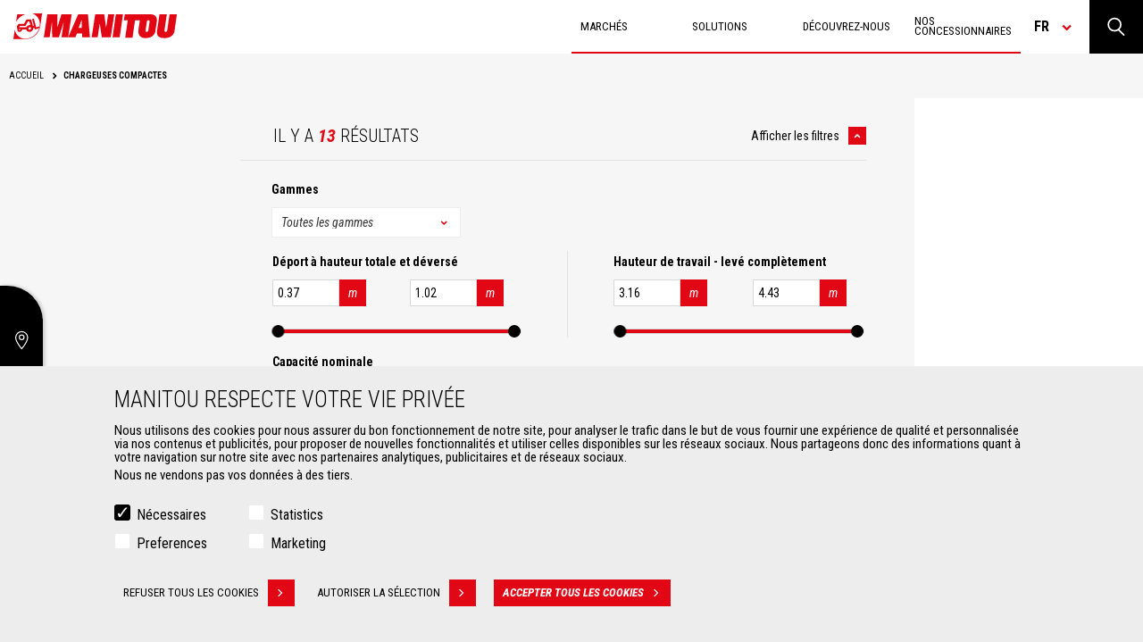

--- FILE ---
content_type: text/html; charset=UTF-8
request_url: https://www.manitou.com/fr-UG/nos-machines/chargeuses-compactes
body_size: 35437
content:
<!DOCTYPE html>
<html lang="fr" dir="ltr">
<head>
    <title>Chargeuse Compacte - Manitou</title>
    <meta charset="utf-8" />
<script>(function(w,d,s,l,i){w[l]=w[l]||[];w[l].push({'gtm.start':
new Date().getTime(),event:'gtm.js'});var f=d.getElementsByTagName(s)[0],
j=d.createElement(s),dl=l!='dataLayer'?'&amp;l='+l:'';j.async=true;j.src=
'https://www.googletagmanager.com/gtm.js?id='+i+dl;f.parentNode.insertBefore(j,f);
})(window,document,'script','dataLayer','GTM-5KQ4CFF');
</script>
<meta name="robots" content="index, follow" />
<link rel="canonical" href="https://www.manitou.com/fr-UG/nos-machines/chargeuses-compactes" />
<meta name="Generator" content="Drupal 10 (https://www.drupal.org)" />
<meta name="MobileOptimized" content="width" />
<meta name="HandheldFriendly" content="true" />
<meta name="viewport" content="width=device-width, initial-scale=1.0" />
<style>div#sliding-popup, div#sliding-popup .eu-cookie-withdraw-banner, .eu-cookie-withdraw-tab {background: #0779bf} div#sliding-popup.eu-cookie-withdraw-wrapper { background: transparent; } #sliding-popup h1, #sliding-popup h2, #sliding-popup h3, #sliding-popup p, #sliding-popup label, #sliding-popup div, .eu-cookie-compliance-more-button, .eu-cookie-compliance-secondary-button, .eu-cookie-withdraw-tab { color: #ffffff;} .eu-cookie-withdraw-tab { border-color: #ffffff;}</style>
<meta property="og:image" content="https://www.manitou.com/sites/default/files/styles/og_image/public/og-images/502655-main_visual_skid_steer_loaders_850_r_manitou.png?itok=jg3JTNSV" />
<meta property="og:title" content="Chargeuses Compactes" />
<meta property="og:description" content="Découvrez toutes les chargeuses compactes Manitou : chargeuse sur pneu, chargeuse a chenille, hautes capacité et performance…" />
<meta property="twitter:card" content="summary" />
<meta name="description" content="Découvrez toutes les chargeuses compactes Manitou : chargeuse sur pneu, chargeuse a chenille, hautes capacité et performance…" />
<link rel="icon" href="/themes/custom/manitou_theme/assets/static/img/favicon.png" type="image/png" />
<link rel="alternate" hreflang="de-AT" href="https://www.manitou.com/de-AT/unsere-maschinen/kompaktlader" />
<link rel="alternate" hreflang="de-CH" href="https://www.manitou.com/de-CH/unsere-maschinen/kompaktlader" />
<link rel="alternate" hreflang="de-DE" href="https://www.manitou.com/de-DE/unsere-maschinen/kompaktlader" />
<link rel="alternate" hreflang="de-HR" href="https://www.manitou.com/de-HR/unsere-maschinen/kompaktlader" />
<link rel="alternate" hreflang="de-MK" href="https://www.manitou.com/de-MK/unsere-maschinen/kompaktlader" />
<link rel="alternate" hreflang="de-RO" href="https://www.manitou.com/de-RO/unsere-maschinen/kompaktlader" />
<link rel="alternate" hreflang="de-SI" href="https://www.manitou.com/de-SI/unsere-maschinen/kompaktlader" />
<link rel="alternate" hreflang="en-AE" href="https://www.manitou.com/en-AE/our-machines/compact-loaders" />
<link rel="alternate" hreflang="en-AF" href="https://www.manitou.com/en-AF/our-machines/compact-loaders" />
<link rel="alternate" hreflang="en-AL" href="https://www.manitou.com/en-AL/our-machines/compact-loaders" />
<link rel="alternate" hreflang="en-AM" href="https://www.manitou.com/en-AM/our-machines/compact-loaders" />
<link rel="alternate" hreflang="en-AU" href="https://www.manitou.com/en-AU/our-machines/compact-loaders" />
<link rel="alternate" hreflang="en-AZ" href="https://www.manitou.com/en-AZ/our-machines/compact-loaders" />
<link rel="alternate" hreflang="en-BA" href="https://www.manitou.com/en-BA/our-machines/compact-loaders" />
<link rel="alternate" hreflang="en-BD" href="https://www.manitou.com/en-BD/our-machines/compact-loaders" />
<link rel="alternate" hreflang="en-BF" href="https://www.manitou.com/en-BF/our-machines/compact-loaders" />
<link rel="alternate" hreflang="en-BG" href="https://www.manitou.com/en-BG/our-machines/compact-loaders" />
<link rel="alternate" hreflang="en-BH" href="https://www.manitou.com/en-BH/our-machines/compact-loaders" />
<link rel="alternate" hreflang="en-BI" href="https://www.manitou.com/en-BI/our-machines/compact-loaders" />
<link rel="alternate" hreflang="en-BJ" href="https://www.manitou.com/en-BJ/our-machines/compact-loaders" />
<link rel="alternate" hreflang="en-BT" href="https://www.manitou.com/en-BT/our-machines/compact-loaders" />
<link rel="alternate" hreflang="en-BW" href="https://www.manitou.com/en-BW/our-machines/compact-loaders" />
<link rel="alternate" hreflang="en-BY" href="https://www.manitou.com/en-BY/our-machines/compact-loaders" />
<link rel="alternate" hreflang="en-CA" href="https://www.manitou.com/en-CA/our-machines/compact-loaders" />
<link rel="alternate" hreflang="en-CD" href="https://www.manitou.com/en-CD/our-machines/compact-loaders" />
<link rel="alternate" hreflang="en-CF" href="https://www.manitou.com/en-CF/our-machines/compact-loaders" />
<link rel="alternate" hreflang="en-CG" href="https://www.manitou.com/en-CG/our-machines/compact-loaders" />
<link rel="alternate" hreflang="en-CI" href="https://www.manitou.com/en-CI/our-machines/compact-loaders" />
<link rel="alternate" hreflang="en-CM" href="https://www.manitou.com/en-CM/our-machines/compact-loaders" />
<link rel="alternate" hreflang="en-CY" href="https://www.manitou.com/en-CY/our-machines/compact-loaders" />
<link rel="alternate" hreflang="en-CZ" href="https://www.manitou.com/en-CZ/our-machines/compact-loaders" />
<link rel="alternate" hreflang="en-DJ" href="https://www.manitou.com/en-DJ/our-machines/compact-loaders" />
<link rel="alternate" hreflang="en-DK" href="https://www.manitou.com/en-DK/our-machines/compact-loaders" />
<link rel="alternate" hreflang="en-DZ" href="https://www.manitou.com/en-DZ/our-machines/compact-loaders" />
<link rel="alternate" hreflang="en-EE" href="https://www.manitou.com/en-EE/our-machines/compact-loaders" />
<link rel="alternate" hreflang="en-EG" href="https://www.manitou.com/en-EG/our-machines/compact-loaders" />
<link rel="alternate" hreflang="en-ER" href="https://www.manitou.com/en-ER/our-machines/compact-loaders" />
<link rel="alternate" hreflang="en-ET" href="https://www.manitou.com/en-ET/our-machines/compact-loaders" />
<link rel="alternate" hreflang="en-FI" href="https://www.manitou.com/en-FI/our-machines/compact-loaders" />
<link rel="alternate" hreflang="en-FJ" href="https://www.manitou.com/en-FJ/our-machines/compact-loaders" />
<link rel="alternate" hreflang="en-GA" href="https://www.manitou.com/en-GA/our-machines/compact-loaders" />
<link rel="alternate" hreflang="en-GB" href="https://www.manitou.com/en-GB/our-machines/compact-loaders" />
<link rel="alternate" hreflang="en-GE" href="https://www.manitou.com/en-GE/our-machines/compact-loaders" />
<link rel="alternate" hreflang="en-GH" href="https://www.manitou.com/en-GH/our-machines/compact-loaders" />
<link rel="alternate" hreflang="en-GN" href="https://www.manitou.com/en-GN/our-machines/compact-loaders" />
<link rel="alternate" hreflang="en-GQ" href="https://www.manitou.com/en-GQ/our-machines/compact-loaders" />
<link rel="alternate" hreflang="en-GR" href="https://www.manitou.com/en-GR/our-machines/compact-loaders" />
<link rel="alternate" hreflang="en-GW" href="https://www.manitou.com/en-GW/our-machines/compact-loaders" />
<link rel="alternate" hreflang="en-HK" href="https://www.manitou.com/en-HK/our-machines/compact-loaders" />
<link rel="alternate" hreflang="en-HR" href="https://www.manitou.com/en-HR/our-machines/compact-loaders" />
<link rel="alternate" hreflang="en-HU" href="https://www.manitou.com/en-HU/our-machines/compact-loaders" />
<link rel="alternate" hreflang="en-ID" href="https://www.manitou.com/en-ID/our-machines/compact-loaders" />
<link rel="alternate" hreflang="en-IE" href="https://www.manitou.com/en-IE/our-machines/compact-loaders" />
<link rel="alternate" hreflang="en-IL" href="https://www.manitou.com/en-IL/our-machines/compact-loaders" />
<link rel="alternate" hreflang="en-IN" href="https://www.manitou.com/en-IN/our-machines/compact-loaders" />
<link rel="alternate" hreflang="en-IS" href="https://www.manitou.com/en-IS/our-machines/compact-loaders" />
<link rel="alternate" hreflang="en-JP" href="https://www.manitou.com/en-JP/our-machines/compact-loaders" />
<link rel="alternate" hreflang="en-KE" href="https://www.manitou.com/en-KE/our-machines/compact-loaders" />
<link rel="alternate" hreflang="en-KG" href="https://www.manitou.com/en-KG/our-machines/compact-loaders" />
<link rel="alternate" hreflang="en-KH" href="https://www.manitou.com/en-KH/our-machines/compact-loaders" />
<link rel="alternate" hreflang="en-KR" href="https://www.manitou.com/en-KR/our-machines/compact-loaders" />
<link rel="alternate" hreflang="en-KW" href="https://www.manitou.com/en-KW/our-machines/compact-loaders" />
<link rel="alternate" hreflang="en-KZ" href="https://www.manitou.com/en-KZ/our-machines/compact-loaders" />
<link rel="alternate" hreflang="en-LB" href="https://www.manitou.com/en-LB/our-machines/compact-loaders" />
<link rel="alternate" hreflang="en-LK" href="https://www.manitou.com/en-LK/our-machines/compact-loaders" />
<link rel="alternate" hreflang="en-LS" href="https://www.manitou.com/en-LS/our-machines/compact-loaders" />
<link rel="alternate" hreflang="en-LT" href="https://www.manitou.com/en-LT/our-machines/compact-loaders" />
<link rel="alternate" hreflang="en-LV" href="https://www.manitou.com/en-LV/our-machines/compact-loaders" />
<link rel="alternate" hreflang="en-MA" href="https://www.manitou.com/en-MA/our-machines/compact-loaders" />
<link rel="alternate" hreflang="en-MD" href="https://www.manitou.com/en-MD/our-machines/compact-loaders" />
<link rel="alternate" hreflang="en-ME" href="https://www.manitou.com/en-ME/our-machines/compact-loaders" />
<link rel="alternate" hreflang="en-MG" href="https://www.manitou.com/en-MG/our-machines/compact-loaders" />
<link rel="alternate" hreflang="en-MK" href="https://www.manitou.com/en-MK/our-machines/compact-loaders" />
<link rel="alternate" hreflang="en-ML" href="https://www.manitou.com/en-ML/our-machines/compact-loaders" />
<link rel="alternate" hreflang="en-MN" href="https://www.manitou.com/en-MN/our-machines/compact-loaders" />
<link rel="alternate" hreflang="en-MO" href="https://www.manitou.com/en-MO/our-machines/compact-loaders" />
<link rel="alternate" hreflang="en-MR" href="https://www.manitou.com/en-MR/our-machines/compact-loaders" />
<link rel="alternate" hreflang="en-MT" href="https://www.manitou.com/en-MT/our-machines/compact-loaders" />
<link rel="alternate" hreflang="en-MU" href="https://www.manitou.com/en-MU/our-machines/compact-loaders" />
<link rel="alternate" hreflang="en-MV" href="https://www.manitou.com/en-MV/our-machines/compact-loaders" />
<link rel="alternate" hreflang="en-MW" href="https://www.manitou.com/en-MW/our-machines/compact-loaders" />
<link rel="alternate" hreflang="en-MY" href="https://www.manitou.com/en-MY/our-machines/compact-loaders" />
<link rel="alternate" hreflang="en-MZ" href="https://www.manitou.com/en-MZ/our-machines/compact-loaders" />
<link rel="alternate" hreflang="en-NA" href="https://www.manitou.com/en-NA/our-machines/compact-loaders" />
<link rel="alternate" hreflang="en-NC" href="https://www.manitou.com/en-NC/our-machines/compact-loaders" />
<link rel="alternate" hreflang="en-NE" href="https://www.manitou.com/en-NE/our-machines/compact-loaders" />
<link rel="alternate" hreflang="en-NG" href="https://www.manitou.com/en-NG/our-machines/compact-loaders" />
<link rel="alternate" hreflang="en-NO" href="https://www.manitou.com/en-NO/our-machines/compact-loaders" />
<link rel="alternate" hreflang="en-NP" href="https://www.manitou.com/en-NP/our-machines/compact-loaders" />
<link rel="alternate" hreflang="en-NZ" href="https://www.manitou.com/en-NZ/our-machines/compact-loaders" />
<link rel="alternate" hreflang="en-OM" href="https://www.manitou.com/en-OM/our-machines/compact-loaders" />
<link rel="alternate" hreflang="en-PF" href="https://www.manitou.com/en-PF/our-machines/compact-loaders" />
<link rel="alternate" hreflang="en-PG" href="https://www.manitou.com/en-PG/our-machines/compact-loaders" />
<link rel="alternate" hreflang="en-PH" href="https://www.manitou.com/en-PH/our-machines/compact-loaders" />
<link rel="alternate" hreflang="en-PK" href="https://www.manitou.com/en-PK/our-machines/compact-loaders" />
<link rel="alternate" hreflang="en-QA" href="https://www.manitou.com/en-QA/our-machines/compact-loaders" />
<link rel="alternate" hreflang="en-RO" href="https://www.manitou.com/en-RO/our-machines/compact-loaders" />
<link rel="alternate" hreflang="en-RS" href="https://www.manitou.com/en-RS/our-machines/compact-loaders" />
<link rel="alternate" hreflang="en-RW" href="https://www.manitou.com/en-RW/our-machines/compact-loaders" />
<link rel="alternate" hreflang="en-SA" href="https://www.manitou.com/en-SA/our-machines/compact-loaders" />
<link rel="alternate" hreflang="en-SD" href="https://www.manitou.com/en-SD/our-machines/compact-loaders" />
<link rel="alternate" hreflang="en-SE" href="https://www.manitou.com/en-SE/our-machines/compact-loaders" />
<link rel="alternate" hreflang="en-SG" href="https://www.manitou.com/en-SG/our-machines/compact-loaders" />
<link rel="alternate" hreflang="en-SI" href="https://www.manitou.com/en-SI/our-machines/compact-loaders" />
<link rel="alternate" hreflang="en-SK" href="https://www.manitou.com/en-SK/our-machines/compact-loaders" />
<link rel="alternate" hreflang="en-SN" href="https://www.manitou.com/en-SN/our-machines/compact-loaders" />
<link rel="alternate" hreflang="en-SO" href="https://www.manitou.com/en-SO/our-machines/compact-loaders" />
<link rel="alternate" hreflang="en-SS" href="https://www.manitou.com/en-SS/our-machines/compact-loaders" />
<link rel="alternate" hreflang="en-SZ" href="https://www.manitou.com/en-SZ/our-machines/compact-loaders" />
<link rel="alternate" hreflang="en-TD" href="https://www.manitou.com/en-TD/our-machines/compact-loaders" />
<link rel="alternate" hreflang="en-TG" href="https://www.manitou.com/en-TG/our-machines/compact-loaders" />
<link rel="alternate" hreflang="en-TH" href="https://www.manitou.com/en-TH/our-machines/compact-loaders" />
<link rel="alternate" hreflang="en-TJ" href="https://www.manitou.com/en-TJ/our-machines/compact-loaders" />
<link rel="alternate" hreflang="en-TM" href="https://www.manitou.com/en-TM/our-machines/compact-loaders" />
<link rel="alternate" hreflang="en-TN" href="https://www.manitou.com/en-TN/our-machines/compact-loaders" />
<link rel="alternate" hreflang="en-TR" href="https://www.manitou.com/en-TR/our-machines/compact-loaders" />
<link rel="alternate" hreflang="en-TW" href="https://www.manitou.com/en-TW/our-machines/compact-loaders" />
<link rel="alternate" hreflang="en-TZ" href="https://www.manitou.com/en-TZ/our-machines/compact-loaders" />
<link rel="alternate" hreflang="en-UA" href="https://www.manitou.com/en-UA/our-machines/compact-loaders" />
<link rel="alternate" hreflang="en-UG" href="https://www.manitou.com/en-UG/our-machines/compact-loaders" />
<link rel="alternate" hreflang="en-US" href="https://www.manitou.com/en-US/our-machines/compact-loaders" />
<link rel="alternate" hreflang="en-UZ" href="https://www.manitou.com/en-UZ/our-machines/compact-loaders" />
<link rel="alternate" hreflang="en-VN" href="https://www.manitou.com/en-VN/our-machines/compact-loaders" />
<link rel="alternate" hreflang="en-VU" href="https://www.manitou.com/en-VU/our-machines/compact-loaders" />
<link rel="alternate" hreflang="en-ZA" href="https://www.manitou.com/en-ZA/our-machines/compact-loaders" />
<link rel="alternate" hreflang="en-ZM" href="https://www.manitou.com/en-ZM/our-machines/compact-loaders" />
<link rel="alternate" hreflang="en-ZW" href="https://www.manitou.com/en-ZW/our-machines/compact-loaders" />
<link rel="alternate" hreflang="es-AR" href="https://www.manitou.com/es-AR/nuestras-maquinas/palas-cargadoras-compactas" />
<link rel="alternate" hreflang="es-BO" href="https://www.manitou.com/es-BO/nuestras-maquinas/palas-cargadoras-compactas" />
<link rel="alternate" hreflang="es-CL" href="https://www.manitou.com/es-CL/nuestras-maquinas/palas-cargadoras-compactas" />
<link rel="alternate" hreflang="es-CO" href="https://www.manitou.com/es-CO/nuestras-maquinas/palas-cargadoras-compactas" />
<link rel="alternate" hreflang="es-CR" href="https://www.manitou.com/es-CR/nuestras-maquinas/palas-cargadoras-compactas" />
<link rel="alternate" hreflang="es-DO" href="https://www.manitou.com/es-DO/nuestras-maquinas/palas-cargadoras-compactas" />
<link rel="alternate" hreflang="es-EC" href="https://www.manitou.com/es-EC/nuestras-maquinas/palas-cargadoras-compactas" />
<link rel="alternate" hreflang="es-ES" href="https://www.manitou.com/es-ES/nuestras-maquinas/palas-cargadoras-compactas" />
<link rel="alternate" hreflang="es-GT" href="https://www.manitou.com/es-GT/nuestras-maquinas/palas-cargadoras-compactas" />
<link rel="alternate" hreflang="es-MX" href="https://www.manitou.com/es-MX/nuestras-maquinas/palas-cargadoras-compactas" />
<link rel="alternate" hreflang="es-PA" href="https://www.manitou.com/es-PA/nuestras-maquinas/palas-cargadoras-compactas" />
<link rel="alternate" hreflang="es-PE" href="https://www.manitou.com/es-PE/nuestras-maquinas/palas-cargadoras-compactas" />
<link rel="alternate" hreflang="es-PY" href="https://www.manitou.com/es-PY/nuestras-maquinas/palas-cargadoras-compactas" />
<link rel="alternate" hreflang="es-UY" href="https://www.manitou.com/es-UY/nuestras-maquinas/palas-cargadoras-compactas" />
<link rel="alternate" hreflang="fr-BE" href="https://www.manitou.com/fr-BE/nos-machines/chargeuses-compactes" />
<link rel="alternate" hreflang="fr-BF" href="https://www.manitou.com/fr-BF/nos-machines/chargeuses-compactes" />
<link rel="alternate" hreflang="fr-BI" href="https://www.manitou.com/fr-BI/nos-machines/chargeuses-compactes" />
<link rel="alternate" hreflang="fr-BJ" href="https://www.manitou.com/fr-BJ/nos-machines/chargeuses-compactes" />
<link rel="alternate" hreflang="fr-CA" href="https://www.manitou.com/fr-CA/nos-machines/chargeuses-compactes" />
<link rel="alternate" hreflang="fr-CD" href="https://www.manitou.com/fr-CD/nos-machines/chargeuses-compactes" />
<link rel="alternate" hreflang="fr-CF" href="https://www.manitou.com/fr-CF/nos-machines/chargeuses-compactes" />
<link rel="alternate" hreflang="fr-CG" href="https://www.manitou.com/fr-CG/nos-machines/chargeuses-compactes" />
<link rel="alternate" hreflang="fr-CH" href="https://www.manitou.com/fr-CH/nos-machines/chargeuses-compactes" />
<link rel="alternate" hreflang="fr-CI" href="https://www.manitou.com/fr-CI/nos-machines/chargeuses-compactes" />
<link rel="alternate" hreflang="fr-CM" href="https://www.manitou.com/fr-CM/nos-machines/chargeuses-compactes" />
<link rel="alternate" hreflang="fr-DJ" href="https://www.manitou.com/fr-DJ/nos-machines/chargeuses-compactes" />
<link rel="alternate" hreflang="fr-DZ" href="https://www.manitou.com/fr-DZ/nos-machines/chargeuses-compactes" />
<link rel="alternate" hreflang="fr-EG" href="https://www.manitou.com/fr-EG/nos-machines/chargeuses-compactes" />
<link rel="alternate" hreflang="fr-ER" href="https://www.manitou.com/fr-ER/nos-machines/chargeuses-compactes" />
<link rel="alternate" hreflang="fr-ET" href="https://www.manitou.com/fr-ET/nos-machines/chargeuses-compactes" />
<link rel="alternate" hreflang="fr-FR" href="https://www.manitou.com/fr-FR/nos-machines/chargeuses-compactes" />
<link rel="alternate" hreflang="fr-GA" href="https://www.manitou.com/fr-GA/nos-machines/chargeuses-compactes" />
<link rel="alternate" hreflang="fr-GH" href="https://www.manitou.com/fr-GH/nos-machines/chargeuses-compactes" />
<link rel="alternate" hreflang="fr-GN" href="https://www.manitou.com/fr-GN/nos-machines/chargeuses-compactes" />
<link rel="alternate" hreflang="fr-GQ" href="https://www.manitou.com/fr-GQ/nos-machines/chargeuses-compactes" />
<link rel="alternate" hreflang="fr-GW" href="https://www.manitou.com/fr-GW/nos-machines/chargeuses-compactes" />
<link rel="alternate" hreflang="fr-KE" href="https://www.manitou.com/fr-KE/nos-machines/chargeuses-compactes" />
<link rel="alternate" hreflang="fr-MA" href="https://www.manitou.com/fr-MA/nos-machines/chargeuses-compactes" />
<link rel="alternate" hreflang="fr-MG" href="https://www.manitou.com/fr-MG/nos-machines/chargeuses-compactes" />
<link rel="alternate" hreflang="fr-ML" href="https://www.manitou.com/fr-ML/nos-machines/chargeuses-compactes" />
<link rel="alternate" hreflang="fr-MR" href="https://www.manitou.com/fr-MR/nos-machines/chargeuses-compactes" />
<link rel="alternate" hreflang="fr-MU" href="https://www.manitou.com/fr-MU/nos-machines/chargeuses-compactes" />
<link rel="alternate" hreflang="fr-NC" href="https://www.manitou.com/fr-NC/nos-machines/chargeuses-compactes" />
<link rel="alternate" hreflang="fr-NE" href="https://www.manitou.com/fr-NE/nos-machines/chargeuses-compactes" />
<link rel="alternate" hreflang="fr-NG" href="https://www.manitou.com/fr-NG/nos-machines/chargeuses-compactes" />
<link rel="alternate" hreflang="fr-PF" href="https://www.manitou.com/fr-PF/nos-machines/chargeuses-compactes" />
<link rel="alternate" hreflang="fr-RW" href="https://www.manitou.com/fr-RW/nos-machines/chargeuses-compactes" />
<link rel="alternate" hreflang="fr-SD" href="https://www.manitou.com/fr-SD/nos-machines/chargeuses-compactes" />
<link rel="alternate" hreflang="fr-SN" href="https://www.manitou.com/fr-SN/nos-machines/chargeuses-compactes" />
<link rel="alternate" hreflang="fr-SO" href="https://www.manitou.com/fr-SO/nos-machines/chargeuses-compactes" />
<link rel="alternate" hreflang="fr-SS" href="https://www.manitou.com/fr-SS/nos-machines/chargeuses-compactes" />
<link rel="alternate" hreflang="fr-TD" href="https://www.manitou.com/fr-TD/nos-machines/chargeuses-compactes" />
<link rel="alternate" hreflang="fr-TG" href="https://www.manitou.com/fr-TG/nos-machines/chargeuses-compactes" />
<link rel="alternate" hreflang="fr-TN" href="https://www.manitou.com/fr-TN/nos-machines/chargeuses-compactes" />
<link rel="alternate" hreflang="fr-TZ" href="https://www.manitou.com/fr-TZ/nos-machines/chargeuses-compactes" />
<link rel="alternate" hreflang="fr-UG" href="https://www.manitou.com/fr-UG/nos-machines/chargeuses-compactes" />
<link rel="alternate" hreflang="fr-VU" href="https://www.manitou.com/fr-VU/nos-machines/chargeuses-compactes" />
<link rel="alternate" hreflang="it-GR" href="https://www.manitou.com/it-GR/le-nostre-macchine/minipale" />
<link rel="alternate" hreflang="it-HR" href="https://www.manitou.com/it-HR/le-nostre-macchine/minipale" />
<link rel="alternate" hreflang="it-IT" href="https://www.manitou.com/it-IT/le-nostre-macchine/minipale" />
<link rel="alternate" hreflang="it-MK" href="https://www.manitou.com/it-MK/le-nostre-macchine/minipale" />
<link rel="alternate" hreflang="it-MT" href="https://www.manitou.com/it-MT/le-nostre-macchine/minipale" />
<link rel="alternate" hreflang="it-SI" href="https://www.manitou.com/it-SI/le-nostre-macchine/minipale" />
<link rel="alternate" hreflang="ja-JP" href="https://www.manitou.com/ja-JP/our-machines/compact-loaders" />
<link rel="alternate" hreflang="nl-BE" href="https://www.manitou.com/nl-BE/onze-machines/schranklader" />
<link rel="alternate" hreflang="nl-NL" href="https://www.manitou.com/nl-NL/onze-machines/schranklader" />
<link rel="alternate" hreflang="pl-PL" href="https://www.manitou.com/pl-PL/nasze-maszyny/ladowarki-kompaktowe" />
<link rel="alternate" hreflang="pt-BR" href="https://www.manitou.com/pt-BR/nossas-maquinas/pas-carregadoras-compactas" />
<link rel="alternate" hreflang="pt-PT" href="https://www.manitou.com/pt-PT/nossas-maquinas/pas-carregadoras-compactas" />
<link rel="alternate" hreflang="ru-AM" href="https://www.manitou.com/ru-AM/nashi-mashiny/kompaktnye-pogruzchiki" />
<link rel="alternate" hreflang="ru-AZ" href="https://www.manitou.com/ru-AZ/nashi-mashiny/kompaktnye-pogruzchiki" />
<link rel="alternate" hreflang="ru-BY" href="https://www.manitou.com/ru-BY/nashi-mashiny/kompaktnye-pogruzchiki" />
<link rel="alternate" hreflang="ru-GE" href="https://www.manitou.com/ru-GE/nashi-mashiny/kompaktnye-pogruzchiki" />
<link rel="alternate" hreflang="ru-KG" href="https://www.manitou.com/ru-KG/nashi-mashiny/kompaktnye-pogruzchiki" />
<link rel="alternate" hreflang="ru-KZ" href="https://www.manitou.com/ru-KZ/nashi-mashiny/kompaktnye-pogruzchiki" />
<link rel="alternate" hreflang="ru-MD" href="https://www.manitou.com/ru-MD/nashi-mashiny/kompaktnye-pogruzchiki" />
<link rel="alternate" hreflang="ru-RU" href="https://www.manitou.com/ru-RU/nashi-mashiny/kompaktnye-pogruzchiki" />
<link rel="alternate" hreflang="ru-TJ" href="https://www.manitou.com/ru-TJ/nashi-mashiny/kompaktnye-pogruzchiki" />
<link rel="alternate" hreflang="ru-TM" href="https://www.manitou.com/ru-TM/nashi-mashiny/kompaktnye-pogruzchiki" />
<link rel="alternate" hreflang="ru-UA" href="https://www.manitou.com/ru-UA/nashi-mashiny/kompaktnye-pogruzchiki" />
<link rel="alternate" hreflang="ru-UZ" href="https://www.manitou.com/ru-UZ/nashi-mashiny/kompaktnye-pogruzchiki" />

            <meta name="keywords" content="Chargeuse,Compacte,Manitou" />
        <link rel="stylesheet" media="all" href="/sites/default/files/css/css_2JN_hwq5mPintlqAPlKsby5uwvf3PEGaw7f3LNLcGTM.css?delta=0&amp;language=fr-UG&amp;theme=manitou_theme&amp;include=[base64]" />
<link rel="stylesheet" media="all" href="/sites/default/files/css/css_GTZsXZ_qkBh6VUQ6O6lziFTGXuQzcWSuDa5EooG-ylg.css?delta=1&amp;language=fr-UG&amp;theme=manitou_theme&amp;include=[base64]" />
<link rel="stylesheet" media="all" href="//fonts.googleapis.com/css?family=Roboto+Condensed:300,300i,400,400i,700,700i" />

    

</head>
<body class="path-our-machines">
<a href="#main-content" class="visually-hidden focusable skip-link">
    Aller au contenu principal
</a>
<noscript><iframe src="https://www.googletagmanager.com/ns.html?id=GTM-5KQ4CFF" height="0" width="0" style="display:none;visibility:hidden;"></iframe>
</noscript>
  <div class="dialog-off-canvas-main-canvas" data-off-canvas-main-canvas>
    <div class="wrapper">

    <div class="layout-container">

        <div class="language-advise hide-language-advise-block">
    <div class="language-advise__content">
        <div>A version of the site is available for your country.</div>
        <a href="" class="btn btn-back-grey">
            Select a version
            <span class='btn-red-square'></span>
        </a>

        <span class="language-advise__closed"></span>
    </div>
</div>
        <header class="header">
    <div class="logo">
        <a href="/fr-UG" title="Accueil" rel="home">
            <img class="picto-logo img-responsive" src="/themes/custom/manitou_theme/assets/static/img/logo-manitou.svg" alt="Accueil"/>
        </a>
            </div>

    <div class="header-right">

        <div class="menu-main">

              <div>
    <nav role="navigation" aria-labelledby="block-navigationprincipale-menu" id="block-navigationprincipale" class="settings-tray-editable" data-drupal-settingstray="editable">
                
        <ul data-region="primary_menu" class="menu">
                                                        <li class="menu-item menu-item--expanded">
                    <span title="Your Markets">Marchés</span>
                                                        <ul class="sub-menu">
                                                            <li class="menu-item">
                    <a href="/fr-UG/marche-agriculture" data-drupal-link-system-path="node/3">Agriculture</a>
                                    </li>
                                                                <li class="menu-item">
                    <a href="/fr-UG/marche-construction" title="Market Construction" data-drupal-link-system-path="node/5">Construction</a>
                                    </li>
                                                                <li class="menu-item">
                    <a href="/fr-UG/marche-industries" title="Marché Industries" data-drupal-link-system-path="node/19">Industries</a>
                                    </li>
                                                                <li class="menu-item">
                    <a href="/fr-UG/marche-special-aeronautique" data-drupal-link-system-path="node/131">Aéronautique</a>
                                    </li>
                                                                <li class="menu-item">
                    <a href="/fr-UG/marche-special-defense" title="Specific Market - Defence" data-drupal-link-system-path="node/141">Défense</a>
                                    </li>
                                                                <li class="menu-item">
                    <a href="/fr-UG/marche-special-environnement" data-drupal-link-system-path="node/136">Environnement</a>
                                    </li>
                                                                <li class="menu-item">
                    <a href="/fr-UG/marche-special-exploitation-miniere" title="Specific Market Mining" data-drupal-link-system-path="node/230">Exploitation minière</a>
                                    </li>
                                                                <li class="menu-item">
                    <a href="/fr-UG/marche-special-petrole-gaz" title="Specific Market - Oil &amp; gas" data-drupal-link-system-path="node/124">Pétrole &amp; gaz</a>
                                    </li>
                            <span class="language-selector">Langue : </span>
    </ul>
        
                                    </li>
                                                                <li class="menu-item menu-item--expanded">
                    <span title="Solutions Manitou">Solutions</span>
                                                        <ul class="sub-menu">
                                                            <li class="menu-item">
                    <a href="/fr-UG/nos-machines" data-drupal-link-system-path="node/2">Machines</a>
                                    </li>
                                                                <li class="menu-item">
                    <a href="/fr-UG/nos-accessoires" data-drupal-link-system-path="node/8">Accessoires</a>
                                    </li>
                                                                <li class="menu-item">
                    <a href="/fr-UG/nos-services" data-drupal-link-system-path="node/6">Services</a>
                                    </li>
                                                                <li class="menu-item">
                    <a href="/fr-UG/nos-innovations" data-drupal-link-system-path="our-innovations">Innovations</a>
                                    </li>
                                                                <li class="menu-item">
                    <a href="/fr-UG/reduce-program" title="Manitou vous aide à réduire votre TCO" data-drupal-link-system-path="node/399">REDUCE TCO/FUEL/RISKS</a>
                                    </li>
                                                                <li class="menu-item">
                    <a href="/fr-UG/votre-manitou-sur-mesure" data-drupal-link-system-path="node/275">Solutions sur mesure</a>
                                    </li>
                            <span class="language-selector">Langue : </span>
    </ul>
        
                                    </li>
                                                                <li class="menu-item menu-item--expanded">
                    <span title="A propos de Manitou">Découvrez-nous</span>
                                                        <ul class="sub-menu">
                                                            <li class="menu-item">
                    <a href="/fr-UG/manitou-group" data-drupal-link-system-path="node/187">Entreprise</a>
                                    </li>
                                                                                    <li class="menu-item">
                    <a href="/fr-UG/histoire-de-manitou" title="Manitou Heritage" data-drupal-link-system-path="node/1">Manitou Heritage</a>
                                    </li>
                                                                                    <li class="menu-item">
                    <a href="/fr-UG/evenements" data-drupal-link-system-path="node/188">Evénements</a>
                                    </li>
                                                                <li class="menu-item">
                    <a href="/fr-UG/carrieres-manitou-group" data-drupal-link-system-path="node/189">Carrières</a>
                                    </li>
                                                                <li class="menu-item">
                    <a href="/fr-UG/contact" title="Contact Manitou" data-drupal-link-system-path="contact">Contact</a>
                                    </li>
                                                <span class="language-selector">Langue : </span>
    </ul>
        
                                    </li>
                                                                <li class="menu-item">
                    <a href="/fr-UG/store-locator" title="Trouver un concessionnaire Manitou" data-drupal-link-system-path="store-locator">Nos concessionnaires</a>
                                    </li>
                            <span class="language-selector">Langue : fr</span>
    </ul>
        




    </nav>

  </div>


            <div class="search-form" data-buttontext="Voir tous les résultats">
                <form action="">
                    <input type="text" name="texte">
                    <button>Rechercher</button>
                </form>
            </div>
        </div>

        <div class="burger-menu">
            <span class="burger"></span>
            <div class="text-menu">
                <span class="open">Menu</span>
                <span class="close">Fermer</span>
            </div>
        </div>

        <span class="language-selector">fr</span>

        <div class="search-product group">
            <a href="" class="search btn-collapse"></a>
            <div class="views-exposed-form bef-exposed-form settings-tray-editable block block-views block-views-exposed-filter-blocksearch-page-search-page-display collapse" data-drupal-selector="views-exposed-form-search-page-search-page-display" id="block-search-header" data-drupal-settingstray="editable">
        

        
                    <form action="/fr-UG/search-page" method="get" id="views-exposed-form-search-page-search-page-display" accept-charset="UTF-8">
  <fieldset data-drupal-selector="edit-type" id="edit-type--wrapper" class="fieldgroup form-composite js-form-item form-item js-form-wrapper form-wrapper">
      <legend>
    <span class="fieldset-legend"></span>
  </legend>
  <div class="fieldset-wrapper">
                <div id="edit-type" class="form-checkboxes"><div class="form-checkboxes bef-checkboxes">
                  <div class="js-form-item form-item js-form-type-checkbox form-item-type-detail-sheet js-form-item-type-detail-sheet">
        <input data-drupal-selector="edit-type-detail-sheet" type="checkbox" id="edit-type-detail-sheet" name="type[detail_sheet]" value="detail_sheet" class="form-checkbox" />

        <label for="edit-type-detail-sheet" class="option">Article</label>
      </div>

      </div>
</div>

          </div>
</fieldset>
<div class="js-form-item form-item js-form-type-checkbox form-item-type-listing js-form-item-type-listing">
        <input data-drupal-selector="edit-type-listing" type="checkbox" id="edit-type-listing" name="type_listing" value="1" class="form-checkbox" />

        <label for="edit-type-listing" class="option">Liste de produits</label>
      </div>
<div class="js-form-item form-item js-form-type-checkbox form-item-options js-form-item-options">
        <input data-drupal-selector="edit-options" type="checkbox" id="edit-options" name="options" value="1" class="form-checkbox" />

        <label for="edit-options" class="option">Innovations</label>
      </div>
<div class="js-form-item form-item js-form-type-checkbox form-item-products js-form-item-products">
        <input data-drupal-selector="edit-products" type="checkbox" id="edit-products" name="products" value="1" class="form-checkbox" />

        <label for="edit-products" class="option">Fiche produit</label>
      </div>
<div class="wrapper-search"><div class="js-form-item form-item js-form-type-search-api-autocomplete form-item-search-api-fulltext js-form-item-search-api-fulltext">
      
        <input data-drupal-selector="edit-search-api-fulltext" data-search-api-autocomplete-search="search_page" class="form-autocomplete form-text" data-autocomplete-path="/fr-UG/search_api_autocomplete/search_page?display=search_page_display&amp;&amp;filter=search_api_fulltext" type="text" id="edit-search-api-fulltext" name="search_api_fulltext" value="" size="30" maxlength="128" />

        </div>
<div data-drupal-selector="edit-actions" class="form-actions js-form-wrapper form-wrapper" id="edit-actions"><button data-twig-suggestion="search-button-page" data-drupal-selector="edit-submit-search-page" type="submit" id="edit-submit-search-page" value="Rechercher" class="button js-form-submit form-submit">
    <svg width="15" height="16" viewBox="0 0 15 16" fill="none" xmlns="http://www.w3.org/2000/svg">
        <path fill-rule="evenodd" clip-rule="evenodd" d="M1.80499 1.81381C2.96074 0.652499 4.52819 0.000138605 6.16249 2.20478e-08C6.97172 -6.8588e-05 7.77307 0.159993 8.52077 0.471065C9.26847 0.782137 9.94792 1.23814 10.5203 1.81307C11.0927 2.388 11.5467 3.0706 11.8566 3.82191C12.1664 4.57323 12.3259 5.37853 12.326 6.19182C12.3261 7.00511 12.1667 7.81043 11.857 8.5618C11.5509 9.30433 11.104 9.97977 10.5412 10.5505L14.8 14.8292C15.0665 15.0968 15.0667 15.531 14.8006 15.7989C14.5344 16.0668 14.1027 16.0671 13.8363 15.7994L9.47297 11.4158C9.17158 11.6086 8.85337 11.7752 8.52173 11.9132C7.77408 12.2244 6.97276 12.3846 6.16353 12.3847C4.52923 12.3848 2.96167 11.7327 1.80573 10.5716C0.649762 9.41048 0.000138034 7.83541 2.19775e-08 6.19286C-0.000137936 4.55032 0.649222 2.97514 1.80499 1.81381ZM6.1626 1.37143C4.88949 1.37154 3.66872 1.87973 2.7688 2.78399C1.8689 3.68822 1.36353 4.9144 1.36364 6.19275C1.36374 7.4711 1.86932 8.69719 2.76937 9.60127C3.66945 10.5054 4.89031 11.0134 6.16341 11.0133C6.79378 11.0132 7.41794 10.8884 8.00026 10.646C8.58258 10.4036 9.11162 10.0484 9.55722 9.60069C10.0028 9.15296 10.3562 8.62148 10.5973 8.03661C10.8384 7.45174 10.9624 6.82492 10.9624 6.19193C10.9623 5.55894 10.8382 4.93215 10.597 4.34732C10.3558 3.76249 10.0023 3.23107 9.55664 2.78341C9.11098 2.33575 8.58187 1.98062 7.99951 1.73834C7.41715 1.49606 6.79296 1.37138 6.1626 1.37143Z" fill="white"/>
    </svg>
</button>
</div>
<span class="close-search"></span></div>

</form>

        </div>

        </div>
    </div>
</header>

        <main role="main">
            <a id="main-content" tabindex="-1"></a>
            <div class="layout-content">
                  <div>
    <div data-drupal-messages-fallback class="hidden"></div>
<div id="block-manitou-theme-content" class="block block-system block-system-main-block">
    

    
            <div>
    <div class="product-banner top-content">
    <div class="product-breadcrumb">
        <div class="block block-system block-system-breadcrumb-block">
    

    
                <nav class="breadcrumb">
            <ol>
            
                                                                        
                <li>
                                            <a href="/fr-UG">
                            <span>Accueil</span>
                        </a>
                                    </li>
            
                                                                        
                <li>
                                            <span>Chargeuses Compactes</span>
                                    </li>
                    </ol>
    </nav>
    <script type="application/ld+json">
    {
        "@context": "https://schema.org",
        "@type": "BreadcrumbList",
        "itemListElement": [
            {"@type": "ListItem","position":1,"item":{"@id":"/fr-UG","name":"Accueil"}},{"@type": "ListItem","position":2,"item":{"@id":"https://www.manitou.com/fr-UG/nos-machines/chargeuses-compactes","name":"Chargeuses Compactes"}}
        ]
    }
</script>

    </div>

    </div>
</div>
    <div class="container-bg-grey">
        
        <div class="product-list-filter group active">
    <div class="filters-header">
                <span class="results-bloc" id="results-bloc">
                            Il y a <strong id='nb-results'>13</strong> résultats
                    </span>
        <script type="text/javascript" hidden>
            window.text_results_custom_listing = {
                "results":"Il y a <strong id='nb-results'>13</strong> résultats",
                "result":"Il y a <strong id='nb-results'>13</strong> résultat",
                "no-result":"Il n'y a pas de résultat"
            }
        </script>
                    <div class="collapse-bloc">
                <span class="hide">Masquer les filtres</span>
                <span class="show">Afficher les filtres</span>

                <span class="btn-collapse btn-arrow"></span>
            </div>
            </div>

    <div class="filters-bloc group-inner collapse" id="filters">
                    <form class="row" data-drupal-selector="criteria-form" action="/fr-UG/search" method="post" id="criteria-form" accept-charset="UTF-8">
  <div id="wrapper-line" data-twig-suggestion="wrapper-line" data-drupal-selector="edit-wrapper-line" class="js-form-item form-item js-form-wrapper form-wrapper wrapper-filters first-line">
                    <div class="js-form-item form-item js-form-type-select form-item-range js-form-item-range">
      <label for="edit-range">Gammes</label>
        <select data-drupal-selector="edit-range" id="edit-range" name="range" class="form-select"><option value="all">Toutes les gammes</option><option value="compact-track-loaders">Chargeuses compactes sur chenille</option><option value="skid-steer-loaders">Chargeuses compactes sur pneus</option></select>
        </div>

        </div>
<div id="ajax-filters">
<div id="wrapper-filters" data-twig-suggestion="ajax-filters" data-drupal-selector="edit-wrapper-filters" class="js-form-item form-item js-form-wrapper form-wrapper wrapper-filters">
                    <div id="dump_reach_at_full_height_cep" class="container-range col-xl-4 col-lg-6 js-form-wrapper form-wrapper" data-drupal-selector="edit-dump-reach-at-full-height-cep"><span>Déport à hauteur totale et déversé</span><div class="container-input js-form-wrapper form-wrapper" data-drupal-selector="edit-container-input" id="edit-container-input"><div class="js-form-item form-item js-form-type-number form-item-min-dump-reach-at-full-height-cep js-form-item-min-dump-reach-at-full-height-cep form-no-label">
        <input #min="0.37" #max="1.02" class="price-range-field min-price form-number" id="min_dump_reach_at_full_height_cep" data-unit="m" data-drupal-selector="edit-min-dump-reach-at-full-height-cep" type="number" name="min_dump_reach_at_full_height_cep" value="" step="0.01" min="0.37" max="1.02" />

        </div>
<div class="js-form-item form-item js-form-type-number form-item-max-dump-reach-at-full-height-cep js-form-item-max-dump-reach-at-full-height-cep form-no-label">
        <input #min="0.37" #max="1.02" class="price-range-field max-price form-number" id="max_dump_reach_at_full_height_cep" data-unit="m" data-drupal-selector="edit-max-dump-reach-at-full-height-cep" type="number" name="max_dump_reach_at_full_height_cep" value="" step="0.01" min="0.37" max="1.02" />

        </div>
</div>
<div id="edit-div-rangedump-reach-at-full-height-cep" class="js-form-item form-item js-form-type-item form-item-div-rangedump-reach-at-full-height-cep js-form-item-div-rangedump-reach-at-full-height-cep form-no-label">
        <div id='div_dump_reach_at_full_height_cep' class='price-filter-range'></div>
        </div>
</div>
<div id="overall_operating_height_fully_raised_cep" class="container-range col-xl-4 col-lg-6 js-form-wrapper form-wrapper" data-drupal-selector="edit-overall-operating-height-fully-raised-cep"><span>Hauteur de travail - levé complètement</span><div class="container-input js-form-wrapper form-wrapper" data-drupal-selector="edit-container-input" id="edit-container-input--2"><div class="js-form-item form-item js-form-type-number form-item-min-overall-operating-height-fully-raised-cep js-form-item-min-overall-operating-height-fully-raised-cep form-no-label">
        <input #min="3.16" #max="4.43" class="price-range-field min-price form-number" id="min_overall_operating_height_fully_raised_cep" data-unit="m" data-drupal-selector="edit-min-overall-operating-height-fully-raised-cep" type="number" name="min_overall_operating_height_fully_raised_cep" value="" step="0.01" min="3.16" max="4.43" />

        </div>
<div class="js-form-item form-item js-form-type-number form-item-max-overall-operating-height-fully-raised-cep js-form-item-max-overall-operating-height-fully-raised-cep form-no-label">
        <input #min="3.16" #max="4.43" class="price-range-field max-price form-number" id="max_overall_operating_height_fully_raised_cep" data-unit="m" data-drupal-selector="edit-max-overall-operating-height-fully-raised-cep" type="number" name="max_overall_operating_height_fully_raised_cep" value="" step="0.01" min="3.16" max="4.43" />

        </div>
</div>
<div id="edit-div-rangeoverall-operating-height-fully-raised-cep" class="js-form-item form-item js-form-type-item form-item-div-rangeoverall-operating-height-fully-raised-cep js-form-item-div-rangeoverall-operating-height-fully-raised-cep form-no-label">
        <div id='div_overall_operating_height_fully_raised_cep' class='price-filter-range'></div>
        </div>
</div>
<div id="rated_operating_capacity_cep" class="container-range col-xl-4 col-lg-6 js-form-wrapper form-wrapper" data-drupal-selector="edit-rated-operating-capacity-cep"><span>Capacité nominale</span><div class="container-input js-form-wrapper form-wrapper" data-drupal-selector="edit-container-input" id="edit-container-input--3"><div class="js-form-item form-item js-form-type-number form-item-min-rated-operating-capacity-cep js-form-item-min-rated-operating-capacity-cep form-no-label">
        <input #min="386.00" #max="1497.00" class="price-range-field min-price form-number" id="min_rated_operating_capacity_cep" data-unit="kg" data-drupal-selector="edit-min-rated-operating-capacity-cep" type="number" name="min_rated_operating_capacity_cep" value="" step="0.05" min="386.00" max="1497.00" />

        </div>
<div class="js-form-item form-item js-form-type-number form-item-max-rated-operating-capacity-cep js-form-item-max-rated-operating-capacity-cep form-no-label">
        <input #min="386.00" #max="1497.00" class="price-range-field max-price form-number" id="max_rated_operating_capacity_cep" data-unit="kg" data-drupal-selector="edit-max-rated-operating-capacity-cep" type="number" name="max_rated_operating_capacity_cep" value="" step="0.05" min="386.00" max="1497.00" />

        </div>
</div>
<div id="edit-div-rangerated-operating-capacity-cep" class="js-form-item form-item js-form-type-item form-item-div-rangerated-operating-capacity-cep js-form-item-div-rangerated-operating-capacity-cep form-no-label">
        <div id='div_rated_operating_capacity_cep' class='price-filter-range'></div>
        </div>
</div>

        </div>
</div><input data-drupal-selector="edit-code-category" type="hidden" name="code_category" value="compact_loader" />
<div class='col-md-12 container-submit'><div class='btn btn-medium btn-full-size btn-submit-filters'><input data-drupal-selector="edit-submit" type="submit" id="edit-submit" name="op" value="Filtrer" class="button js-form-submit form-submit" />
<span class='btn-red-square'></span></div></div><input autocomplete="off" data-drupal-selector="form-iowihksqj98br2sq3qcreai9kcye6bic6mgohhjnrby" type="hidden" name="form_build_id" value="form-IoWIhksqJ98bR2Sq3qCREaI9KcYE6BIC6mgohhJnRbY" />
<input data-drupal-selector="edit-criteria-form" type="hidden" name="form_id" value="criteria_form" />

</form>

            </div>
</div>
    </div>
    <div id="product-list" class="product-list">
                                                                                                                                                    <div class="filter-sortby">
    <select name="sortby" data-fake>
        <option>- Trier par -</option>
        <option value="alpha_asc">Ordre alphabétique (croissant)</option>
        <option value="alpha_desc">Ordre alphabétique (décroissant)</option>
                        <option value="new">Nouveau</option>
            </select>
</div>

<div class="row product-list-products">
    <div class="col-md-10 offset-md-1">
        <div class="row dataset_target">
                                                    <div class="col-md-6 col-lg-4 card_product "
     data-bestseller="0"
     data-new="0"
     data-apiindex="1">
    <a href="/fr-UG/nos-machines/chargeuses-compactes/850r" class="product-thumbnail">
        <div class="container-image">
                            <img src="https://views.manitou-group.com/tessa/502654?channel=small" alt="Chargeuses Compactes Manitou 850R" class="img-thumbnail">
                    </div>

        <div class="info-product">
            <h2>850R</h2>
                        <div class="range-title"><span class="red">Chargeuses</span> Compactes</div>
            <div class="row attributes">
                                                                                        <div class="col-12">
                                <div class="minimal-attribute">
                                    <label>Capacité nominale</label>
                                    <span>
                                        386 kg</span>
                                </div>
                            </div>
                                                <div class="hidden attribute" data-attribute_name="rated_operating_capacity_cep" data-attribute_raw="386.0000"></div>
                                                                        <div class="col-12">
                                <div class="minimal-attribute">
                                    <label>Hauteur de travail - levé complètement</label>
                                    <span>
                                        3167 mm</span>
                                </div>
                            </div>
                                                <div class="hidden attribute" data-attribute_name="overall_operating_height_fully_raised_cep" data-attribute_raw="3167.0000"></div>
                                                                        <div class="col-12">
                                <div class="minimal-attribute">
                                    <label>Déport à hauteur totale et déversé</label>
                                    <span>
                                        376 mm</span>
                                </div>
                            </div>
                                                <div class="hidden attribute" data-attribute_name="dump_reach_at_full_height_cep" data-attribute_raw="376.0000"></div>
                                                                        <div class="col-12">
                                <div class="minimal-attribute">
                                    <label>Longueur hors-tout avec godet</label>
                                    <span>
                                        2576 mm</span>
                                </div>
                            </div>
                                                <div class="hidden attribute" data-attribute_name="overall_length_with_bucket_cep" data-attribute_raw="2576.0000"></div>
                                                                    <div class="hidden attribute" data-attribute_name="overall_width_less_bucket_cep" data-attribute_raw="909.0000"></div>
                                                                    <div class="hidden attribute" data-attribute_name="unladen_weight_with_forks" data-attribute_raw="1352.0000"></div>
                                                                    <div class="hidden attribute" data-attribute_name="engine_power_kilowatt" data-attribute_raw="17.8000"></div>
                                                                    <div class="hidden attribute" data-attribute_name="speed_of_travel_unladen" data-attribute_raw="8.9000"></div>
                                                </div>

            <div class="btn more-about">
                <span>En savoir plus</span>
            </div>
        </div>
    </a>
</div>
                                                                    <div class="col-md-6 col-lg-4 card_product "
     data-bestseller="0"
     data-new="0"
     data-apiindex="2">
    <a href="/fr-UG/nos-machines/chargeuses-compactes/1050r" class="product-thumbnail">
        <div class="container-image">
                            <img src="https://views.manitou-group.com/tessa/496979?channel=small" alt="Chargeuses Compactes Manitou 1050R" class="img-thumbnail">
                    </div>

        <div class="info-product">
            <h2>1050R</h2>
                        <div class="range-title"><span class="red">Chargeuses</span> Compactes</div>
            <div class="row attributes">
                                                                                        <div class="col-12">
                                <div class="minimal-attribute">
                                    <label>Capacité nominale</label>
                                    <span>
                                        476 kg</span>
                                </div>
                            </div>
                                                <div class="hidden attribute" data-attribute_name="rated_operating_capacity_cep" data-attribute_raw="476.0000"></div>
                                                                        <div class="col-12">
                                <div class="minimal-attribute">
                                    <label>Hauteur de travail - levé complètement</label>
                                    <span>
                                        3546 mm</span>
                                </div>
                            </div>
                                                <div class="hidden attribute" data-attribute_name="overall_operating_height_fully_raised_cep" data-attribute_raw="3546.0000"></div>
                                                                        <div class="col-12">
                                <div class="minimal-attribute">
                                    <label>Déport à hauteur totale et déversé</label>
                                    <span>
                                        579 mm</span>
                                </div>
                            </div>
                                                <div class="hidden attribute" data-attribute_name="dump_reach_at_full_height_cep" data-attribute_raw="579.0000"></div>
                                                                        <div class="col-12">
                                <div class="minimal-attribute">
                                    <label>Longueur hors-tout avec godet</label>
                                    <span>
                                        2896 mm</span>
                                </div>
                            </div>
                                                <div class="hidden attribute" data-attribute_name="overall_length_with_bucket_cep" data-attribute_raw="2896.0000"></div>
                                                                    <div class="hidden attribute" data-attribute_name="overall_width_less_bucket_cep" data-attribute_raw="1229.0000"></div>
                                                                    <div class="hidden attribute" data-attribute_name="unladen_weight_with_forks" data-attribute_raw="1905.0000"></div>
                                                                    <div class="hidden attribute" data-attribute_name="engine_power_kilowatt" data-attribute_raw="24.7000"></div>
                                                                    <div class="hidden attribute" data-attribute_name="speed_of_travel_unladen" data-attribute_raw="9.5000"></div>
                                                </div>

            <div class="btn more-about">
                <span>En savoir plus</span>
            </div>
        </div>
    </a>
</div>
                                                                    <div class="col-md-6 col-lg-4 card_product "
     data-bestseller="0"
     data-new="0"
     data-apiindex="3">
    <a href="/fr-UG/nos-machines/chargeuses-compactes/1050rt" class="product-thumbnail">
        <div class="container-image">
                            <img src="https://views.manitou-group.com/tessa/502860?channel=small" alt="Chargeuses Compactes Manitou 1050RT" class="img-thumbnail">
                    </div>

        <div class="info-product">
            <h2>1050RT</h2>
                        <div class="range-title"><span class="red">Chargeuses</span> Compactes</div>
            <div class="row attributes">
                                                                                        <div class="col-12">
                                <div class="minimal-attribute">
                                    <label>Hauteur de travail - levé complètement</label>
                                    <span>
                                        3650 mm</span>
                                </div>
                            </div>
                                                <div class="hidden attribute" data-attribute_name="overall_operating_height_fully_raised_cep" data-attribute_raw="3650.0000"></div>
                                                                        <div class="col-12">
                                <div class="minimal-attribute">
                                    <label>Déport à hauteur totale et déversé</label>
                                    <span>
                                        673.10 mm</span>
                                </div>
                            </div>
                                                <div class="hidden attribute" data-attribute_name="dump_reach_at_full_height_cep" data-attribute_raw="673.1000"></div>
                                                                        <div class="col-12">
                                <div class="minimal-attribute">
                                    <label>Longueur hors-tout avec godet</label>
                                    <span>
                                        2985 mm</span>
                                </div>
                            </div>
                                                <div class="hidden attribute" data-attribute_name="overall_length_with_bucket_cep" data-attribute_raw="2985.0000"></div>
                                                                        <div class="col-12">
                                <div class="minimal-attribute">
                                    <label>Largeur hors tout sans godet</label>
                                    <span>
                                        1290 mm</span>
                                </div>
                            </div>
                                                <div class="hidden attribute" data-attribute_name="overall_width_less_bucket_cep" data-attribute_raw="1290.0000"></div>
                                                                    <div class="hidden attribute" data-attribute_name="unladen_weight_with_forks" data-attribute_raw="1928.0000"></div>
                                                                    <div class="hidden attribute" data-attribute_name="engine_power_kilowatt" data-attribute_raw="23.7000"></div>
                                                </div>

            <div class="btn more-about">
                <span>En savoir plus</span>
            </div>
        </div>
    </a>
</div>
                                                                    <div class="col-md-6 col-lg-4 card_product "
     data-bestseller="0"
     data-new="0"
     data-apiindex="4">
    <a href="/fr-UG/nos-machines/chargeuses-compactes/1340r" class="product-thumbnail">
        <div class="container-image">
                            <img src="https://views.manitou-group.com/tessa/502745?channel=small" alt="Chargeuses Compactes Manitou 1340R" class="img-thumbnail">
                    </div>

        <div class="info-product">
            <h2>1340R</h2>
                        <div class="range-title"><span class="red">Chargeuses</span> Compactes</div>
            <div class="row attributes">
                                                                                        <div class="col-12">
                                <div class="minimal-attribute">
                                    <label>Capacité nominale</label>
                                    <span>
                                        612 kg</span>
                                </div>
                            </div>
                                                <div class="hidden attribute" data-attribute_name="rated_operating_capacity_cep" data-attribute_raw="612.0000"></div>
                                                                        <div class="col-12">
                                <div class="minimal-attribute">
                                    <label>Hauteur de travail - levé complètement</label>
                                    <span>
                                        3584 mm</span>
                                </div>
                            </div>
                                                <div class="hidden attribute" data-attribute_name="overall_operating_height_fully_raised_cep" data-attribute_raw="3584.0000"></div>
                                                                        <div class="col-12">
                                <div class="minimal-attribute">
                                    <label>Déport à hauteur totale et déversé</label>
                                    <span>
                                        528 mm</span>
                                </div>
                            </div>
                                                <div class="hidden attribute" data-attribute_name="dump_reach_at_full_height_cep" data-attribute_raw="528.0000"></div>
                                                                        <div class="col-12">
                                <div class="minimal-attribute">
                                    <label>Longueur hors-tout avec godet</label>
                                    <span>
                                        2952 mm</span>
                                </div>
                            </div>
                                                <div class="hidden attribute" data-attribute_name="overall_length_with_bucket_cep" data-attribute_raw="2952.0000"></div>
                                                                    <div class="hidden attribute" data-attribute_name="overall_width_less_bucket_cep" data-attribute_raw="1346.0000"></div>
                                                                    <div class="hidden attribute" data-attribute_name="unladen_weight_with_forks" data-attribute_raw="2200.0000"></div>
                                                                    <div class="hidden attribute" data-attribute_name="engine_power_kilowatt" data-attribute_raw="36.0000"></div>
                                                                    <div class="hidden attribute" data-attribute_name="speed_of_travel_unladen" data-attribute_raw="10.7000"></div>
                                                </div>

            <div class="btn more-about">
                <span>En savoir plus</span>
            </div>
        </div>
    </a>
</div>
                                                                    <div class="col-md-6 col-lg-4 card_product "
     data-bestseller="0"
     data-new="0"
     data-apiindex="5">
    <a href="/fr-UG/nos-machines/chargeuses-compactes/1350r-nxt2" class="product-thumbnail">
        <div class="container-image">
                            <img src="https://views.manitou-group.com/tessa/498485?channel=small" alt="Chargeuses Compactes Manitou 1350R NXT2" class="img-thumbnail">
                    </div>

        <div class="info-product">
            <h2>1350R NXT2</h2>
                        <div class="range-title"><span class="red">Chargeuses</span> Compactes</div>
            <div class="row attributes">
                                                                                        <div class="col-12">
                                <div class="minimal-attribute">
                                    <label>Capacité nominale</label>
                                    <span>
                                        612 kg</span>
                                </div>
                            </div>
                                                <div class="hidden attribute" data-attribute_name="rated_operating_capacity_cep" data-attribute_raw="612.0000"></div>
                                                                        <div class="col-12">
                                <div class="minimal-attribute">
                                    <label>Hauteur de travail - levé complètement</label>
                                    <span>
                                        3670 mm</span>
                                </div>
                            </div>
                                                <div class="hidden attribute" data-attribute_name="overall_operating_height_fully_raised_cep" data-attribute_raw="3670.0000"></div>
                                                                        <div class="col-12">
                                <div class="minimal-attribute">
                                    <label>Déport à hauteur totale et déversé</label>
                                    <span>
                                        584 mm</span>
                                </div>
                            </div>
                                                <div class="hidden attribute" data-attribute_name="dump_reach_at_full_height_cep" data-attribute_raw="584.0000"></div>
                                                                        <div class="col-12">
                                <div class="minimal-attribute">
                                    <label>Longueur hors-tout avec godet</label>
                                    <span>
                                        3076 mm</span>
                                </div>
                            </div>
                                                <div class="hidden attribute" data-attribute_name="overall_length_with_bucket_cep" data-attribute_raw="3076.0000"></div>
                                                                    <div class="hidden attribute" data-attribute_name="overall_width_less_bucket_cep" data-attribute_raw="1364.0000"></div>
                                                                    <div class="hidden attribute" data-attribute_name="unladen_weight_with_forks" data-attribute_raw="2384.0000"></div>
                                                                    <div class="hidden attribute" data-attribute_name="engine_power_kilowatt" data-attribute_raw="34.3000"></div>
                                                                    <div class="hidden attribute" data-attribute_name="speed_of_travel_unladen" data-attribute_raw="12.9000"></div>
                                                </div>

            <div class="btn more-about">
                <span>En savoir plus</span>
            </div>
        </div>
    </a>
</div>
                                                                    <div class="col-md-6 col-lg-4 card_product "
     data-bestseller="0"
     data-new="0"
     data-apiindex="6">
    <a href="/fr-UG/nos-machines/chargeuses-compactes/1350rt" class="product-thumbnail">
        <div class="container-image">
                            <img src="https://views.manitou-group.com/tessa/497066?channel=small" alt="Chargeuses Compactes Manitou 1350RT" class="img-thumbnail">
                    </div>

        <div class="info-product">
            <h2>1350RT</h2>
                        <div class="range-title"><span class="red">Chargeuses</span> Compactes</div>
            <div class="row attributes">
                                                                                        <div class="col-12">
                                <div class="minimal-attribute">
                                    <label>Hauteur de travail - levé complètement</label>
                                    <span>
                                        3670 mm</span>
                                </div>
                            </div>
                                                <div class="hidden attribute" data-attribute_name="overall_operating_height_fully_raised_cep" data-attribute_raw="3670.0000"></div>
                                                                        <div class="col-12">
                                <div class="minimal-attribute">
                                    <label>Déport à hauteur totale et déversé</label>
                                    <span>
                                        592 mm</span>
                                </div>
                            </div>
                                                <div class="hidden attribute" data-attribute_name="dump_reach_at_full_height_cep" data-attribute_raw="592.0000"></div>
                                                                        <div class="col-12">
                                <div class="minimal-attribute">
                                    <label>Longueur hors-tout avec godet</label>
                                    <span>
                                        3076 mm</span>
                                </div>
                            </div>
                                                <div class="hidden attribute" data-attribute_name="overall_length_with_bucket_cep" data-attribute_raw="3076.0000"></div>
                                                                        <div class="col-12">
                                <div class="minimal-attribute">
                                    <label>Largeur hors tout sans godet</label>
                                    <span>
                                        1448 mm</span>
                                </div>
                            </div>
                                                <div class="hidden attribute" data-attribute_name="overall_width_less_bucket_cep" data-attribute_raw="1448.0000"></div>
                                                                    <div class="hidden attribute" data-attribute_name="unladen_weight_with_forks" data-attribute_raw="2953.0000"></div>
                                                                    <div class="hidden attribute" data-attribute_name="engine_power_kilowatt" data-attribute_raw="34.3000"></div>
                                                </div>

            <div class="btn more-about">
                <span>En savoir plus</span>
            </div>
        </div>
    </a>
</div>
                                                                    <div class="col-md-6 col-lg-4 card_product "
     data-bestseller="0"
     data-new="1"
     data-apiindex="7">
    <a href="/fr-UG/nos-machines/chargeuses-compactes/1640r-it4" class="product-thumbnail">
        <div class="container-image">
                            <img src="https://views.manitou-group.com/tessa/612160?channel=small" alt="Chargeuses Compactes Manitou 1640R (iT4)" class="img-thumbnail">
                    </div>

        <div class="info-product">
            <h2>1640R (iT4)</h2>
                        <div class="range-title"><span class="red">Chargeuses</span> Compactes</div>
            <div class="row attributes">
                                                                                        <div class="col-12">
                                <div class="minimal-attribute">
                                    <label>Capacité nominale</label>
                                    <span>
                                        748 kg</span>
                                </div>
                            </div>
                                                <div class="hidden attribute" data-attribute_name="rated_operating_capacity_cep" data-attribute_raw="748.0000"></div>
                                                                        <div class="col-12">
                                <div class="minimal-attribute">
                                    <label>Hauteur de travail - levé complètement</label>
                                    <span>
                                        3876 mm</span>
                                </div>
                            </div>
                                                <div class="hidden attribute" data-attribute_name="overall_operating_height_fully_raised_cep" data-attribute_raw="3876.0000"></div>
                                                                        <div class="col-12">
                                <div class="minimal-attribute">
                                    <label>Déport à hauteur totale et déversé</label>
                                    <span>
                                        579 mm</span>
                                </div>
                            </div>
                                                <div class="hidden attribute" data-attribute_name="dump_reach_at_full_height_cep" data-attribute_raw="579.0000"></div>
                                                                        <div class="col-12">
                                <div class="minimal-attribute">
                                    <label>Longueur hors-tout avec godet</label>
                                    <span>
                                        3101 mm</span>
                                </div>
                            </div>
                                                <div class="hidden attribute" data-attribute_name="overall_length_with_bucket_cep" data-attribute_raw="3101.0000"></div>
                                                                    <div class="hidden attribute" data-attribute_name="overall_width_less_bucket_cep" data-attribute_raw="1582.0000"></div>
                                                                    <div class="hidden attribute" data-attribute_name="unladen_weight_with_forks" data-attribute_raw="2792.0000"></div>
                                                                    <div class="hidden attribute" data-attribute_name="engine_power_kilowatt" data-attribute_raw="51.2000"></div>
                                                                    <div class="hidden attribute" data-attribute_name="speed_of_travel_unladen" data-attribute_raw="12.6000"></div>
                                                </div>

            <div class="btn more-about">
                <span>En savoir plus</span>
            </div>
        </div>
    </a>
</div>
                                                                    <div class="col-md-6 col-lg-4 card_product "
     data-bestseller="0"
     data-new="0"
     data-apiindex="8">
    <a href="/fr-UG/nos-machines/chargeuses-compactes/1650r" class="product-thumbnail">
        <div class="container-image">
                            <img src="https://views.manitou-group.com/tessa/491002?channel=small" alt="Chargeuses Compactes Manitou 1650R" class="img-thumbnail">
                    </div>

        <div class="info-product">
            <h2>1650R</h2>
                        <div class="range-title"><span class="red">Chargeuses</span> Compactes</div>
            <div class="row attributes">
                                                                                        <div class="col-12">
                                <div class="minimal-attribute">
                                    <label>Capacité nominale</label>
                                    <span>
                                        748 kg</span>
                                </div>
                            </div>
                                                <div class="hidden attribute" data-attribute_name="rated_operating_capacity_cep" data-attribute_raw="748.0000"></div>
                                                                        <div class="col-12">
                                <div class="minimal-attribute">
                                    <label>Hauteur de travail - levé complètement</label>
                                    <span>
                                        3876 mm</span>
                                </div>
                            </div>
                                                <div class="hidden attribute" data-attribute_name="overall_operating_height_fully_raised_cep" data-attribute_raw="3876.0000"></div>
                                                                        <div class="col-12">
                                <div class="minimal-attribute">
                                    <label>Déport à hauteur totale et déversé</label>
                                    <span>
                                        579 mm</span>
                                </div>
                            </div>
                                                <div class="hidden attribute" data-attribute_name="dump_reach_at_full_height_cep" data-attribute_raw="579.0000"></div>
                                                                        <div class="col-12">
                                <div class="minimal-attribute">
                                    <label>Longueur hors-tout avec godet</label>
                                    <span>
                                        3101 mm</span>
                                </div>
                            </div>
                                                <div class="hidden attribute" data-attribute_name="overall_length_with_bucket_cep" data-attribute_raw="3101.0000"></div>
                                                                    <div class="hidden attribute" data-attribute_name="overall_width_less_bucket_cep" data-attribute_raw="1580.0000"></div>
                                                                    <div class="hidden attribute" data-attribute_name="unladen_weight_with_forks" data-attribute_raw="2796.0000"></div>
                                                                    <div class="hidden attribute" data-attribute_name="engine_power_kilowatt" data-attribute_raw="51.0000"></div>
                                                                    <div class="hidden attribute" data-attribute_name="speed_of_travel_unladen" data-attribute_raw="12.6000"></div>
                                                </div>

            <div class="btn more-about">
                <span>En savoir plus</span>
            </div>
        </div>
    </a>
</div>
                                                                    <div class="col-md-6 col-lg-4 card_product "
     data-bestseller="0"
     data-new="0"
     data-apiindex="9">
    <a href="/fr-UG/nos-machines/chargeuses-compactes/1650rt" class="product-thumbnail">
        <div class="container-image">
                            <img src="https://views.manitou-group.com/tessa/490882?channel=small" alt="Chargeuses Compactes Manitou 1650RT" class="img-thumbnail">
                    </div>

        <div class="info-product">
            <h2>1650RT</h2>
                        <div class="range-title"><span class="red">Chargeuses</span> Compactes</div>
            <div class="row attributes">
                                                                                        <div class="col-12">
                                <div class="minimal-attribute">
                                    <label>Hauteur de travail - levé complètement</label>
                                    <span>
                                        4008 mm</span>
                                </div>
                            </div>
                                                <div class="hidden attribute" data-attribute_name="overall_operating_height_fully_raised_cep" data-attribute_raw="4008.0000"></div>
                                                                        <div class="col-12">
                                <div class="minimal-attribute">
                                    <label>Déport à hauteur totale et déversé</label>
                                    <span>
                                        641 mm</span>
                                </div>
                            </div>
                                                <div class="hidden attribute" data-attribute_name="dump_reach_at_full_height_cep" data-attribute_raw="641.0000"></div>
                                                                        <div class="col-12">
                                <div class="minimal-attribute">
                                    <label>Longueur hors-tout avec godet</label>
                                    <span>
                                        3205 mm</span>
                                </div>
                            </div>
                                                <div class="hidden attribute" data-attribute_name="overall_length_with_bucket_cep" data-attribute_raw="3205.0000"></div>
                                                                        <div class="col-12">
                                <div class="minimal-attribute">
                                    <label>Largeur hors tout sans godet</label>
                                    <span>
                                        1753 mm</span>
                                </div>
                            </div>
                                                <div class="hidden attribute" data-attribute_name="overall_width_less_bucket_cep" data-attribute_raw="1753.0000"></div>
                                                                    <div class="hidden attribute" data-attribute_name="unladen_weight_with_forks" data-attribute_raw="3638.0000"></div>
                                                                    <div class="hidden attribute" data-attribute_name="engine_power_kilowatt" data-attribute_raw="51.0000"></div>
                                                </div>

            <div class="btn more-about">
                <span>En savoir plus</span>
            </div>
        </div>
    </a>
</div>
                                                                    <div class="col-md-6 col-lg-4 card_product "
     data-bestseller="0"
     data-new="0"
     data-apiindex="10">
    <a href="/fr-UG/nos-machines/chargeuses-compactes/1800r" class="product-thumbnail">
        <div class="container-image">
                            <img src="https://views.manitou-group.com/tessa/612187?channel=small" alt="Chargeuses Compactes Manitou 1800R" class="img-thumbnail">
                    </div>

        <div class="info-product">
            <h2>1800R</h2>
                        <div class="range-title"><span class="red">Chargeuses</span> Compactes</div>
            <div class="row attributes">
                                                                                        <div class="col-12">
                                <div class="minimal-attribute">
                                    <label>Capacité nominale</label>
                                    <span>
                                        817 kg</span>
                                </div>
                            </div>
                                                <div class="hidden attribute" data-attribute_name="rated_operating_capacity_cep" data-attribute_raw="817.0000"></div>
                                                                        <div class="col-12">
                                <div class="minimal-attribute">
                                    <label>Hauteur de travail - levé complètement</label>
                                    <span>
                                        3876 mm</span>
                                </div>
                            </div>
                                                <div class="hidden attribute" data-attribute_name="overall_operating_height_fully_raised_cep" data-attribute_raw="3876.0000"></div>
                                                                        <div class="col-12">
                                <div class="minimal-attribute">
                                    <label>Déport à hauteur totale et déversé</label>
                                    <span>
                                        579 mm</span>
                                </div>
                            </div>
                                                <div class="hidden attribute" data-attribute_name="dump_reach_at_full_height_cep" data-attribute_raw="579.0000"></div>
                                                                        <div class="col-12">
                                <div class="minimal-attribute">
                                    <label>Longueur hors-tout avec godet</label>
                                    <span>
                                        3139 mm</span>
                                </div>
                            </div>
                                                <div class="hidden attribute" data-attribute_name="overall_length_with_bucket_cep" data-attribute_raw="3139.0000"></div>
                                                                    <div class="hidden attribute" data-attribute_name="overall_width_less_bucket_cep" data-attribute_raw="1582.0000"></div>
                                                                    <div class="hidden attribute" data-attribute_name="unladen_weight_with_forks" data-attribute_raw="2892.0000"></div>
                                                                    <div class="hidden attribute" data-attribute_name="engine_power_kilowatt" data-attribute_raw="51.2000"></div>
                                                                    <div class="hidden attribute" data-attribute_name="speed_of_travel_unladen" data-attribute_raw="12.6000"></div>
                                                </div>

            <div class="btn more-about">
                <span>En savoir plus</span>
            </div>
        </div>
    </a>
</div>
                                                                    <div class="col-md-6 col-lg-4 card_product "
     data-bestseller="0"
     data-new="1"
     data-apiindex="11">
    <a href="/fr-UG/nos-machines/chargeuses-compactes/1900r-nxt2" class="product-thumbnail">
        <div class="container-image">
                            <img src="https://views.manitou-group.com/tessa/625423?channel=small" alt="Chargeuses Compactes Manitou 1900R NXT2" class="img-thumbnail">
                    </div>

        <div class="info-product">
            <h2>1900R NXT2</h2>
                        <div class="range-title"><span class="red">Chargeuses</span> Compactes</div>
            <div class="row attributes">
                                                                                        <div class="col-12">
                                <div class="minimal-attribute">
                                    <label>Hauteur de travail - levé complètement</label>
                                    <span>
                                        3886.20 mm</span>
                                </div>
                            </div>
                                                <div class="hidden attribute" data-attribute_name="overall_operating_height_fully_raised_cep" data-attribute_raw="3886.2000"></div>
                                                                        <div class="col-12">
                                <div class="minimal-attribute">
                                    <label>Déport à hauteur totale et déversé</label>
                                    <span>
                                        584.20 mm</span>
                                </div>
                            </div>
                                                <div class="hidden attribute" data-attribute_name="dump_reach_at_full_height_cep" data-attribute_raw="584.2000"></div>
                                                                        <div class="col-12">
                                <div class="minimal-attribute">
                                    <label>Longueur hors-tout avec godet</label>
                                    <span>
                                        3251.20 mm</span>
                                </div>
                            </div>
                                                <div class="hidden attribute" data-attribute_name="overall_length_with_bucket_cep" data-attribute_raw="3251.2000"></div>
                                                                        <div class="col-12">
                                <div class="minimal-attribute">
                                    <label>Largeur hors tout sans godet</label>
                                    <span>
                                        1574.80 mm</span>
                                </div>
                            </div>
                                                <div class="hidden attribute" data-attribute_name="overall_width_less_bucket_cep" data-attribute_raw="1574.8000"></div>
                                                                    <div class="hidden attribute" data-attribute_name="engine_power_kilowatt" data-attribute_raw="51.0000"></div>
                                                                    <div class="hidden attribute" data-attribute_name="speed_of_travel_unladen" data-attribute_raw="12.5529"></div>
                                                </div>

            <div class="btn more-about">
                <span>En savoir plus</span>
            </div>
        </div>
    </a>
</div>
                                                                    <div class="col-md-6 col-lg-4 card_product "
     data-bestseller="0"
     data-new="1"
     data-apiindex="12">
    <a href="/fr-UG/nos-machines/chargeuses-compactes/1950rt" class="product-thumbnail">
        <div class="container-image">
                            <img src="https://views.manitou-group.com/tessa/630355?channel=small" alt="Chargeuses Compactes Manitou 1950RT" class="img-thumbnail">
                    </div>

        <div class="info-product">
            <h2>1950RT</h2>
                        <div class="range-title"><span class="red">Chargeuses</span> Compactes</div>
            <div class="row attributes">
                                                                                        <div class="col-12">
                                <div class="minimal-attribute">
                                    <label>Capacité nominale</label>
                                    <span>
                                        885 kg</span>
                                </div>
                            </div>
                                                <div class="hidden attribute" data-attribute_name="rated_operating_capacity_cep" data-attribute_raw="885.0000"></div>
                                                                        <div class="col-12">
                                <div class="minimal-attribute">
                                    <label>Hauteur de travail - levé complètement</label>
                                    <span>
                                        4018 mm</span>
                                </div>
                            </div>
                                                <div class="hidden attribute" data-attribute_name="overall_operating_height_fully_raised_cep" data-attribute_raw="4018.0000"></div>
                                                                        <div class="col-12">
                                <div class="minimal-attribute">
                                    <label>Déport à hauteur totale et déversé</label>
                                    <span>
                                        648 mm</span>
                                </div>
                            </div>
                                                <div class="hidden attribute" data-attribute_name="dump_reach_at_full_height_cep" data-attribute_raw="648.0000"></div>
                                                                        <div class="col-12">
                                <div class="minimal-attribute">
                                    <label>Longueur hors-tout avec godet</label>
                                    <span>
                                        3279 mm</span>
                                </div>
                            </div>
                                                <div class="hidden attribute" data-attribute_name="overall_length_with_bucket_cep" data-attribute_raw="3279.0000"></div>
                                                                    <div class="hidden attribute" data-attribute_name="overall_width_less_bucket_cep" data-attribute_raw="1746.0000"></div>
                                                                    <div class="hidden attribute" data-attribute_name="unladen_weight_with_forks" data-attribute_raw="3422.0000"></div>
                                                                    <div class="hidden attribute" data-attribute_name="engine_power_kilowatt" data-attribute_raw="51.7000"></div>
                                                                    <div class="hidden attribute" data-attribute_name="speed_of_travel_unladen" data-attribute_raw="10.5000"></div>
                                                </div>

            <div class="btn more-about">
                <span>En savoir plus</span>
            </div>
        </div>
    </a>
</div>
                                                                    <div class="col-md-6 col-lg-4 card_product "
     data-bestseller="0"
     data-new="0"
     data-apiindex="13">
    <a href="/fr-UG/nos-machines/chargeuses-compactes/3300v-nxt2" class="product-thumbnail">
        <div class="container-image">
                            <img src="https://views.manitou-group.com/tessa/490952?channel=small" alt="Chargeuses Compactes Manitou 3300V NXT2" class="img-thumbnail">
                    </div>

        <div class="info-product">
            <h2>3300V NXT2</h2>
                        <div class="range-title"><span class="red">Chargeuses</span> Compactes</div>
            <div class="row attributes">
                                                                                        <div class="col-12">
                                <div class="minimal-attribute">
                                    <label>Capacité nominale</label>
                                    <span>
                                        1497 kg</span>
                                </div>
                            </div>
                                                <div class="hidden attribute" data-attribute_name="rated_operating_capacity_cep" data-attribute_raw="1497.0000"></div>
                                                                        <div class="col-12">
                                <div class="minimal-attribute">
                                    <label>Hauteur de travail - levé complètement</label>
                                    <span>
                                        4369 mm</span>
                                </div>
                            </div>
                                                <div class="hidden attribute" data-attribute_name="overall_operating_height_fully_raised_cep" data-attribute_raw="4369.0000"></div>
                                                                        <div class="col-12">
                                <div class="minimal-attribute">
                                    <label>Déport à hauteur totale et déversé</label>
                                    <span>
                                        813 mm</span>
                                </div>
                            </div>
                                                <div class="hidden attribute" data-attribute_name="dump_reach_at_full_height_cep" data-attribute_raw="813.0000"></div>
                                                                        <div class="col-12">
                                <div class="minimal-attribute">
                                    <label>Longueur hors-tout avec godet</label>
                                    <span>
                                        3874 mm</span>
                                </div>
                            </div>
                                                <div class="hidden attribute" data-attribute_name="overall_length_with_bucket_cep" data-attribute_raw="3874.0000"></div>
                                                                    <div class="hidden attribute" data-attribute_name="overall_width_less_bucket_cep" data-attribute_raw="1829.0000"></div>
                                                                    <div class="hidden attribute" data-attribute_name="unladen_weight_with_forks" data-attribute_raw="4087.0000"></div>
                                                                    <div class="hidden attribute" data-attribute_name="engine_power_kilowatt" data-attribute_raw="52.7000"></div>
                                                                    <div class="hidden attribute" data-attribute_name="speed_of_travel_unladen" data-attribute_raw="13.0000"></div>
                                                </div>

            <div class="btn more-about">
                <span>En savoir plus</span>
            </div>
        </div>
    </a>
</div>
                                    </div>
    </div>
</div>
    </div>
</div>
<div class="slide-overlay" style="display: none;">
    <div class="slide-popup" style="margin-right: 0px;">
        <button type="button" class="close">
            <svg xmlns="http://www.w3.org/2000/svg" width="14" height="14" viewBox="0 0 14 14" fill="none">
                <path d="M14 1.41L12.59 0L7 5.59L1.41 0L0 1.41L5.59 7L0 12.59L1.41 14L7 8.41L12.59 14L14 12.59L8.41 7L14 1.41Z" fill="#828282"></path>
            </svg>
        </button>
        <img src="">
        <div class="slide-popup__cont">
            
        </div>
            </div>
</div>
    <script type="text/javascript">
    window.dataLayer = window.dataLayer || [];

    let dataLayerObject = {
        'environment': 'PROD',
        'pageType': 'categories_machine',
        'productType': 'machine',
        'categoryType': 'Compact Loaders',
        'event': 'pageLoad'
    };
    // add to window object for interactions
    window.dataLayerObject = dataLayerObject;

        Object.assign(dataLayerObject, {"marketType1":"Construction"});
    
    
    
    window.dataLayer.push(dataLayerObject);
</script>

    </div>

  </div>

            </div>        </main>

        <footer class="footer">
    <div class="lang-and-social-network">
        <div class="bloc-footer-lang">
            <div>
                <img class="img-responsive" src="/themes/custom/manitou_theme/assets/static/img/carte_Footer_manitou.svg" alt="Carte"/>
                <span class="text-lang">Choisissez votre langue</span>
            </div>
            <span class="language-selector">fr</span>
        </div>

            <div class="social-network">
    <svg xmlns="http://www.w3.org/2000/svg" width="229" height="49" viewBox="0 0 229 49">
        <g fill="#FFF" fill-rule="evenodd">
            <path d="M35.764 17.767l-3.761 1.022a.503.503 0 0 1-.617-.347L28.525 7.556a.512.512 0 0 0-.617-.354l-1.437.322a.484.484 0 0 0-.369.592l2.245 8.55c-.14.04-1.182.253-1.328.296l-2.148-7.809c-.18-.661-.807-1.12-1.52-1.12h-4.228c-.58 0-1.112.304-1.386.792 0 0-2.299 4.085-2.976 5.284H7.97c-.559 0-1.08.287-1.36.751l-1.574 2.597a1.446 1.446 0 0 0-.195.979l.312 1.976c.047.3.188.567.392.78-.075.222-.126.455-.151.691a2.89 2.89 0 0 0 .787 2.308c.59.62 1.412.962 2.319.962 1.799 0 3.34-1.343 3.51-3.057.01-.103.014-.206.014-.308 0-.033 0-.066-.002-.1h5.769c.164.753.53 1.445 1.078 2.022.87.914 2.085 1.416 3.418 1.416 2.676 0 4.964-1.996 5.217-4.545.021-.21.027-.418.02-.623l1.593-.371.44 1.68a.51.51 0 0 0 .617.348l4.857-1.267c.268-.067.53-.362.578-.651l.556-1.525c.052-.29-.129-.475-.4-.405m-11.302 2.54c-.103 1.029-1.1 1.9-2.176 1.9-.461 0-.872-.164-1.155-.46-.287-.303-.418-.716-.376-1.166.104-1.031 1.098-1.902 2.175-1.902.461 0 .873.165 1.155.463.286.298.422.715.377 1.165m-6.287-1.624H8.063c-.014-.08-.019-.108-.028-.177l.843-1.391h6.827c.58 0 1.114-.305 1.387-.792 0 0 2.298-4.088 2.974-5.285h2.071l1.305 4.749a4.701 4.701 0 0 0-.512-.028c-2.07 0-3.913 1.197-4.755 2.924m-8.492 3.2c-.055.562-.598 1.037-1.184 1.037-.306 0-.49-.124-.588-.23a.728.728 0 0 1-.19-.594c.056-.562.598-1.038 1.182-1.038.306 0 .49.127.59.235.145.149.21.359.19.59M42.202 32.34h8.054l3.281-21.32.19 21.32h9.465l6.698-20.963-3.218 20.963h9.305l4.81-31.142H66.595L60.828 19.22l.298-18.017H47.007z"/>
            <path d="M94.7 19.597h-4.221l4.22-11.004v11.004zm11.408 12.738l-2.79-31.137h-13.49L75.964 32.34H86.06l1.961-4.926h7.237v4.921h10.85zM108.52 32.34h8.274l2.94-18.59 2.822 18.583h12.383l4.93-31.135h-8.48l-2.891 18.308-2.557-18.308h-12.486zM137.458 32.34h9.914l4.555-31.142h-9.915zM226.685 1.204l-3.37 22.61c0-.022-.714 9.724-14.086 9.724-11.288 0-10.466-7.007-10.105-9.76l3.388-22.575 10.214-.005-3.21 21.307c-.113.758-.395 2.63 1.52 2.63s2.198-1.872 2.31-2.63l3.173-21.307 10.166.006M187.12 22.526c-.11.757-.389 2.63-2.281 2.63-1.892 0-1.613-1.873-1.501-2.63l1.576-10.576c.144-.972.392-2.629 2.285-2.629 1.892 0 1.645 1.657 1.5 2.629l-1.578 10.576zm8.672-19.866c-2.493-1.742-5.508-1.443-9.781-1.443h-31.633l-1.245 8.086h5.364l-3.5 23.748h10.153l3.49-23.726h6.643l-1.938 13.045s-2.162 11.168 9.825 11.168c12.832 0 13.73-9.833 13.73-9.833l1.946-13.037s.984-5.159-3.054-8.008zM16.88 1.198H5.536a.293.293 0 0 0-.282.236L3.617 11.978c2.498-5.259 7.5-9.346 13.264-10.78M.002 34.479a.233.233 0 0 0 .058.186l-.003.001a.21.21 0 0 0 .16.07H17.6c9.493 0 18.217-7.658 19.6-17.152L39.79.253a.212.212 0 0 0-.048-.17C39.74.077 39.74.073 39.736.07c-.003-.003-.003-.007-.006-.01l-.004.004A.224.224 0 0 0 39.57 0H26.117c.306.082.602.189.9.293 6.357 2.402 10.491 9.202 9.506 16.69-.013.084-.026.166-.036.248-1.185 8.134-7.82 14.896-15.676 16.566-1.06.197-2.134.305-3.207.305h-3.4a7.268 7.268 0 0 1-1.98-.278c-5.513-1.68-9.438-6.208-10.335-11.97L.002 34.479z"/>
        </g>
    </svg>

    <div class="social-network-content">
        <div>
            Suivez-nous
        </div>
        <div>
                              <div class="footer-social">
                    <svg xmlns="http://www.w3.org/2000/svg" width="25" height="25" viewBox="0 0 24 23">
  <path fill="#FFF" fill-rule="evenodd" d="M12.69 22.798H1.948A1.238 1.238 0 0 1 .71 21.56V1.608C.71.924 1.264.37 1.948.37H21.9c.684 0 1.238.554 1.238 1.238V21.56c0 .684-.554 1.238-1.238 1.238h-5.715v-8.685H19.1l.437-3.385h-3.352V8.567c0-.98.272-1.648 1.677-1.648h1.793V3.89a23.96 23.96 0 0 0-2.612-.134c-2.584 0-4.353 1.578-4.353 4.475v2.496H9.767v3.385h2.923v8.685z"></path>
</svg>





            <a href="https://www.facebook.com/manitoufr/" rel="nofollow" target="_blank">facebook</a>

    </div>

                              <div class="footer-social">
                    <svg xmlns="http://www.w3.org/2000/svg" xmlns:xlink="http://www.w3.org/1999/xlink" width="25" height="25" viewBox="0 0 50 50" version="1.1">
  <title>logo-linkedin</title>
  <g id="Page-1" stroke="none" stroke-width="1" fill="none" fill-rule="evenodd">
    <g id="iPhone-11-Pro" transform="translate(-225.000000, -329.000000)" fill="#FFFFFF">
      <g id="logo-linkedin" transform="translate(225.000000, 329.000000)">
        <path d="M42.608128,42.6067391 L35.1926442,42.6067391 L35.1926442,31.0022501 C35.1926442,28.2355065 35.1454207,24.6756854 31.3397594,24.6756854 C27.47993,24.6756854 26.8910248,27.691047 26.8910248,30.8050224 L26.8910248,42.6067391 L19.4838746,42.6067391 L19.4838746,18.7449651 L26.5924053,18.7449651 L26.5924053,22.0075558 L26.695186,22.0075558 C27.6841023,20.1311148 30.103614,18.153282 33.7106586,18.153282 C41.2205895,18.153282 42.608128,23.093697 42.608128,29.5202645 L42.608128,42.6067391 L42.608128,42.6067391 Z M11.1225312,15.4851524 C8.74052057,15.4851524 6.81963388,13.55871 6.81963388,11.183644 C6.81963388,8.80996694 8.74052057,6.88352454 11.1225312,6.88352454 C13.4948193,6.88352454 15.4198728,8.80996694 15.4198728,11.183644 C15.4198728,13.55871 13.4948193,15.4851524 11.1225312,15.4851524 L11.1225312,15.4851524 Z M7.40853913,42.6067391 L14.8323565,42.6067391 L14.8323565,18.7449651 L7.40853913,18.7449651 L7.40853913,42.6067391 Z M46.3012861,0 L3.68760243,0 C1.65282369,0 0,1.61393372 0,3.60565571 L0,46.3929554 C0,48.3846774 1.65282369,50.0013889 3.68760243,50.0013889 L46.3012861,50.0013889 C48.3402317,50.0013889 50,48.3846774 50,46.3929554 L50,3.60565571 C50,1.61393372 48.3402317,0 46.3012861,0 L46.3012861,0 Z" id="Shape"></path>
      </g>
    </g>
  </g>
</svg>





            <a href="https://www.linkedin.com/company/manitoufr/" rel="nofollow" target="_blank">linkedin</a>

    </div>

                              <div class="footer-social">
                    <svg xmlns="http://www.w3.org/2000/svg" width="25" height="25" viewBox="0 0 32 32" fill="none">
  <g clip-path="url(#clip0_4853_12087)">
    <path d="M9.38062 0.118652C4.27347 0.118652 0.119141 4.27683 0.119141 9.3853V22.6197C0.119141 27.7268 4.27732 31.8812 9.38579 31.8812H22.6202C27.7273 31.8812 31.8816 27.723 31.8816 22.6145V9.38013C31.8816 4.27298 27.7235 0.118652 22.615 0.118652H9.38062ZM25.2645 5.4124C25.995 5.4124 26.5879 6.0053 26.5879 6.73584C26.5879 7.46638 25.995 8.05928 25.2645 8.05928C24.5339 8.05928 23.941 7.46638 23.941 6.73584C23.941 6.0053 24.5339 5.4124 25.2645 5.4124ZM16.0004 8.05928C20.3796 8.05928 23.941 11.6206 23.941 15.9999C23.941 20.3792 20.3796 23.9405 16.0004 23.9405C11.6211 23.9405 8.05977 20.3792 8.05977 15.9999C8.05977 11.6206 11.6211 8.05928 16.0004 8.05928ZM16.0004 10.7062C14.5964 10.7062 13.2499 11.2639 12.2571 12.2567C11.2644 13.2494 10.7066 14.5959 10.7066 15.9999C10.7066 17.4039 11.2644 18.7504 12.2571 19.7431C13.2499 20.7359 14.5964 21.2937 16.0004 21.2937C17.4044 21.2937 18.7509 20.7359 19.7436 19.7431C20.7364 18.7504 21.2941 17.4039 21.2941 15.9999C21.2941 14.5959 20.7364 13.2494 19.7436 12.2567C18.7509 11.2639 17.4044 10.7062 16.0004 10.7062Z" fill="white"></path>
  </g>
  <defs>
    <clipPath id="clip0_4853_12087">
      <rect width="32" height="32" fill="white"></rect>
    </clipPath>
  </defs>
</svg>





            <a href="https://www.instagram.com/manitou.france/" rel="nofollow" target="_blank">https://www.instagram.com/manitou.france/</a>

    </div>

                              <div class="footer-social">
                    <svg xmlns="http://www.w3.org/2000/svg" width="25" height="25" viewBox="0 0 30 32" fill="none">
  <g clip-path="url(#clip0_4853_12089)">
    <path d="M5.06551 0.25L7.40468 8.70056H7.40591V12.7547H9.43114V8.70056L11.8011 0.25H9.75985L8.91036 4.09486C8.67146 5.2175 8.51865 6.01721 8.44869 6.49312H8.38836C8.2894 5.82811 8.13469 5.02245 7.92668 4.08008L7.10674 0.25H5.06551ZM14.1636 3.44112C13.4766 3.44112 12.9233 3.57566 12.5016 3.84986C12.0786 4.1228 11.7688 4.55796 11.5696 5.15364C11.3717 5.75058 11.2717 6.54025 11.2717 7.52359V8.84953C11.2717 9.82215 11.3587 10.6025 11.5327 11.1887C11.7067 11.7749 11.9995 12.2071 12.4117 12.4851C12.8246 12.7631 13.3944 12.9024 14.1193 12.9049C14.8247 12.9049 15.3833 12.7685 15.7949 12.4949C16.2065 12.2214 16.5053 11.7904 16.6887 11.1985C16.8721 10.6067 16.9645 9.82587 16.9645 8.85199V7.52359C16.9645 6.54025 16.8698 5.75415 16.6813 5.16226C16.4929 4.57162 16.196 4.13646 15.7875 3.85848C15.3803 3.5805 14.8387 3.44112 14.1636 3.44112ZM18.0294 3.6184V10.4426C18.0294 11.2879 18.1754 11.9101 18.4628 12.3066C18.7515 12.7031 19.1983 12.9024 19.8047 12.9024C20.679 12.9024 21.3347 12.4815 21.7709 11.6368H21.8164L21.9949 12.7535H23.604V3.6184H21.5468V10.8748C21.468 11.0449 21.3469 11.1824 21.1824 11.2921C21.0179 11.4024 20.848 11.4571 20.669 11.4571C20.4591 11.4571 20.3104 11.3701 20.2209 11.1961C20.1314 11.0221 20.0867 10.7329 20.0867 10.3244V3.6184H18.0294ZM14.1193 4.85693C14.4068 4.85693 14.6091 5.0068 14.7226 5.30999C14.8373 5.61193 14.8937 6.09178 14.8937 6.74797V9.59437C14.8937 10.2707 14.836 10.7576 14.7226 11.0557C14.6091 11.3533 14.4061 11.502 14.1193 11.5039C13.8319 11.5039 13.6331 11.3539 13.5235 11.0557C13.4131 10.7576 13.3597 10.2695 13.3597 9.59437V6.74797C13.3597 6.09304 13.4174 5.61319 13.5308 5.30999C13.6443 5.00806 13.8413 4.85693 14.1193 4.85693ZM3.71618 15.361C1.97579 15.361 0.564453 16.7724 0.564453 18.5128V28.5983C0.564453 30.3387 1.97579 31.75 3.71618 31.75H26.4086C28.149 31.75 29.5603 30.3387 29.5603 28.5983V18.5128C29.5603 16.7724 28.149 15.361 26.4086 15.361H3.71618ZM15.1375 17.7605H16.7761V21.7384H16.7884C16.9353 21.4509 17.1453 21.2193 17.4163 21.0428C17.6874 20.8663 17.979 20.7781 18.2917 20.7781C18.6945 20.7781 19.0102 20.8851 19.2384 21.0982C19.4666 21.3112 19.6337 21.657 19.7358 22.1336C19.8379 22.6107 19.8897 23.2716 19.8897 24.1169V25.3099H19.8909C19.8909 26.4351 19.7545 27.2618 19.4834 27.7919C19.2124 28.322 18.7896 28.5872 18.2153 28.5872C17.8951 28.5872 17.6035 28.5125 17.34 28.3656C17.0765 28.2187 16.8814 28.0164 16.7503 27.7611H16.7121L16.541 28.4752H15.1375V17.7605ZM4.97687 18.1422H10.0135V19.51H8.3268V28.4752H6.66476V19.51H4.97687V18.1422ZM22.9552 20.783C23.537 20.783 23.9845 20.89 24.2972 21.1031C24.6079 21.3174 24.8291 21.6502 24.9571 22.1003C25.0838 22.5516 25.1479 23.1755 25.1479 23.9716V25.2656V25.2668H22.304V25.6485C22.304 26.1338 22.3187 26.4978 22.3483 26.7393C22.3779 26.9807 22.4367 27.159 22.5268 27.2686C22.6169 27.3796 22.7557 27.4336 22.9442 27.4336C23.1982 27.4336 23.3734 27.3342 23.4686 27.1381C23.5625 26.9421 23.6131 26.6128 23.6213 26.1532L25.0876 26.2394C25.0951 26.3037 25.0999 26.3955 25.0999 26.5103C25.0999 27.2081 24.9094 27.7315 24.5274 28.075C24.1454 28.4211 23.6056 28.5921 22.9072 28.5921C22.0701 28.5921 21.4833 28.328 21.1455 27.803C20.8076 27.2779 20.6407 26.4652 20.6407 25.3653V24.0467C20.6407 22.914 20.8166 22.0873 21.1652 21.5648C21.5137 21.0422 22.1099 20.783 22.9552 20.783ZM12.4167 20.9221H14.1169V28.4715H14.1132V28.4752H12.7835L12.6358 27.5506H12.5989C12.2364 28.2496 11.6949 28.5983 10.9725 28.5983C10.4708 28.5983 10.1028 28.4349 9.8645 28.1058C9.6256 27.778 9.50747 27.2622 9.50747 26.5657V20.9246H11.2089V26.4672C11.2089 26.8025 11.246 27.0456 11.3197 27.1874C11.3947 27.3317 11.5163 27.4028 11.6903 27.4028C11.8372 27.4028 11.9783 27.3576 12.1138 27.2662C12.2506 27.176 12.3498 27.0602 12.4167 26.9202V20.9221ZM22.9183 21.9292C22.7374 21.9292 22.6039 21.9833 22.5169 22.0892C22.4306 22.1964 22.3729 22.371 22.3458 22.6137C22.3162 22.8551 22.3015 23.2239 22.3015 23.7156V24.2573H23.5449V23.7156C23.5449 23.2302 23.5279 22.8639 23.4957 22.6137C23.4642 22.3622 23.406 22.1858 23.3196 22.0831C23.2333 21.981 23.1005 21.9292 22.9183 21.9292ZM17.5259 21.9858C17.362 21.9858 17.2103 22.0498 17.0704 22.1816C16.9311 22.3133 16.8316 22.4827 16.7749 22.6863V26.9732C16.8499 27.1049 16.9457 27.2025 17.0642 27.2686C17.1827 27.3329 17.3115 27.3684 17.452 27.3684C17.6329 27.3684 17.7758 27.3031 17.8829 27.1714C17.9901 27.0396 18.0672 26.8186 18.1107 26.5066C18.1561 26.1958 18.1784 25.7635 18.1784 25.2139V24.2413C18.1784 23.6506 18.1602 23.1949 18.123 22.8735C18.0883 22.5533 18.0211 22.322 17.9285 22.1877C17.8346 22.0535 17.7005 21.9858 17.5259 21.9858Z" fill="white"></path>
  </g>
  <defs>
    <clipPath id="clip0_4853_12089">
      <rect width="30" height="32" fill="white"></rect>
    </clipPath>
  </defs>
</svg>





            <a href="https://www.youtube.com/user/manitouTV" rel="nofollow" target="_blank">youtube</a>

    </div>

                              <div class="footer-social">
                    <svg xmlns="http://www.w3.org/2000/svg" width="25" height="25" viewBox="0 0 32 32" fill="none">
  <path d="M5.33333 0C2.38781 0 0 2.38781 0 5.33333V26.6667C0 29.6122 2.38781 32 5.33333 32H26.6667C29.6122 32 32 29.6122 32 26.6667V5.33333C32 2.38781 29.6122 0 26.6667 0H5.33333ZM6.92262 6.85714H12.9702L17.2649 12.9598L22.4762 6.85714H24.381L18.125 14.1815L25.8393 25.1429H19.7932L14.8095 18.0625L8.7619 25.1429H6.85714L13.9494 16.8408L6.92262 6.85714ZM9.83929 8.38095L20.5878 23.619H22.9226L12.1741 8.38095H9.83929Z" fill="white"></path>
</svg>





            <a href="https://twitter.com/manitou" rel="nofollow" target="_blank">twitter</a>

    </div>

                   </div>
    </div>
</div>


    </div>

    <div class="languages-overlay">
        <div class="languages-overlay-top">
            <div>
                <img class="img-responsive" src="/themes/custom/manitou_theme/assets/static/img/carte_Footer_manitou.svg" alt="Carte"/>
                <span class="text-lang">Change language</span>
            </div>

            <div class="close">
                <span>Close</span>
                <?xml version="1.0" ?><!DOCTYPE svg  PUBLIC '-//W3C//DTD SVG 1.1//EN'  'http://www.w3.org/Graphics/SVG/1.1/DTD/svg11.dtd'>
                <svg enable-background="new 0 0 100 100" id="Layer_1" version="1.1" viewBox="0 0 100 100" xml:space="preserve" xmlns="http://www.w3.org/2000/svg" xmlns:xlink="http://www.w3.org/1999/xlink">
                    <polygon fill="#FFFFFF" points="77.6,21.1 49.6,49.2 21.5,21.1 19.6,23 47.6,51.1 19.6,79.2 21.5,81.1 49.6,53 77.6,81.1 79.6,79.2   51.5,51.1 79.6,23 "/>
                </svg>
            </div>
        </div>

        <div id="block-locales" class="settings-tray-editable block block-manitou-locales block-locales-block" data-drupal-settingstray="editable">
    

    
            <div class="container">
    <div class="language-list">
        <div class="continents">
                                                                                                                                                                                                                                                                                                <div class="continent-name active" id="Africa">
                    <span>Africa</span>
                </div>
                                                            <div class="continent-name " id="Asia">
                    <span>Asia</span>
                </div>
                                                            <div class="continent-name " id="Europe">
                    <span>Europe</span>
                </div>
                                                            <div class="continent-name " id="North America">
                    <span>North America</span>
                </div>
                                                            <div class="continent-name " id="Oceania">
                    <span>Oceania</span>
                </div>
                                                            <div class="continent-name " id="South America">
                    <span>South America</span>
                </div>
            
        </div>

        <div class="continent">
                                                            
                <div class="continent-mobile " id="Europe">
                    <span>Europe</span>
                    <svg xmlns="http://www.w3.org/2000/svg" width="5" height="6" viewBox="0 0 5 6">
                        <path fill="none" fill-rule="evenodd" stroke="#FFF" stroke-linejoin="round" d="M1 0l3 3-3 3"/>
                    </svg>
                </div>

                <div class="countries " data-continent="Europe">

                    
                                                                                                                                                                                                                                                                                                                                                                                                                                                                                                                                                                                                                                                                                                                                                                                                                                                                                                                                                                                                                                                                                                                                                                                                                                                                                                                                                                                                                                                                                                                                                                                                                                                                                                                                                                                                                                                                                                                                                                                                                                                                                                                                                                                                                                                                                                                                                                                                                                                                                            
                                        
                                            <ul>
                                                                                                                                                            <li class="country ">
                                    <span>Albania</span>
                                    <ul>
                                                                                    <li>
                                                                                                                                                <a href="/en-AL/our-machines/compact-loaders"
                                                   class="language ">English</a>
                                            </li>
                                                                            </ul>
                                </li>
                                                                                                                                                                                                                                                                                                                        <li class="country ">
                                    <span>Armenia</span>
                                    <ul>
                                                                                    <li>
                                                                                                                                                <a href="/ru-AM/nashi-mashiny/kompaktnye-pogruzchiki"
                                                   class="language ">Russian</a>
                                            </li>
                                                                            </ul>
                                </li>
                                                                                                                                                                                            <li class="country ">
                                    <span>Austria</span>
                                    <ul>
                                                                                    <li>
                                                                                                                                                <a href="/de-AT/unsere-maschinen/kompaktlader"
                                                   class="language ">German</a>
                                            </li>
                                                                            </ul>
                                </li>
                                                                                                                                                                                            <li class="country ">
                                    <span>Azerbaijan</span>
                                    <ul>
                                                                                    <li>
                                                                                                                                                <a href="/ru-AZ/nashi-mashiny/kompaktnye-pogruzchiki"
                                                   class="language ">Russian</a>
                                            </li>
                                                                            </ul>
                                </li>
                                                                                                                                                                                            <li class="country ">
                                    <span>Belarus</span>
                                    <ul>
                                                                                    <li>
                                                                                                                                                <a href="/ru-BY/nashi-mashiny/kompaktnye-pogruzchiki"
                                                   class="language ">Russian</a>
                                            </li>
                                                                            </ul>
                                </li>
                                                                                                                                                                                            <li class="country ">
                                    <span>Belgium</span>
                                    <ul>
                                                                                    <li>
                                                                                                                                                <a href="/fr-BE/nos-machines/chargeuses-compactes"
                                                   class="language ">French</a>
                                            </li>
                                                                                    <li>
                                                                                                                                                <a href="/nl-BE/onze-machines/schranklader"
                                                   class="language ">Dutch</a>
                                            </li>
                                                                            </ul>
                                </li>
                                                                                                                                                                                            <li class="country ">
                                    <span>Bosnia &amp; Herzegovina</span>
                                    <ul>
                                                                                    <li>
                                                                                                                                                <a href="/en-BA/our-machines/compact-loaders"
                                                   class="language ">English</a>
                                            </li>
                                                                            </ul>
                                </li>
                                                                                                                                                                                            <li class="country ">
                                    <span>Bulgaria</span>
                                    <ul>
                                                                                    <li>
                                                                                                                                                <a href="/en-BG/our-machines/compact-loaders"
                                                   class="language ">English</a>
                                            </li>
                                                                            </ul>
                                </li>
                                                                                                                                                                                            <li class="country ">
                                    <span>Croatia</span>
                                    <ul>
                                                                                    <li>
                                                                                                                                                <a href="/de-HR/unsere-maschinen/kompaktlader"
                                                   class="language ">German</a>
                                            </li>
                                                                                    <li>
                                                                                                                                                <a href="/en-HR/our-machines/compact-loaders"
                                                   class="language ">English</a>
                                            </li>
                                                                                    <li>
                                                                                                                                                <a href="/it-HR/le-nostre-macchine/minipale"
                                                   class="language ">Italian</a>
                                            </li>
                                                                            </ul>
                                </li>
                                                                                                                                                                                            <li class="country ">
                                    <span>Cyprus</span>
                                    <ul>
                                                                                    <li>
                                                                                                                                                <a href="/en-CY/our-machines/compact-loaders"
                                                   class="language ">English</a>
                                            </li>
                                                                            </ul>
                                </li>
                                                                                                                                                                                            <li class="country ">
                                    <span>Czechia</span>
                                    <ul>
                                                                                    <li>
                                                                                                                                                <a href="/en-CZ/our-machines/compact-loaders"
                                                   class="language ">English</a>
                                            </li>
                                                                            </ul>
                                </li>
                                                                                                                                                                                            <li class="country ">
                                    <span>Denmark</span>
                                    <ul>
                                                                                    <li>
                                                                                                                                                <a href="/en-DK/our-machines/compact-loaders"
                                                   class="language ">English</a>
                                            </li>
                                                                            </ul>
                                </li>
                                                                                                                                                                                            <li class="country ">
                                    <span>Estonia</span>
                                    <ul>
                                                                                    <li>
                                                                                                                                                <a href="/en-EE/our-machines/compact-loaders"
                                                   class="language ">English</a>
                                            </li>
                                                                            </ul>
                                </li>
                                                                                                                                                                                            <li class="country ">
                                    <span>Finland</span>
                                    <ul>
                                                                                    <li>
                                                                                                                                                <a href="/en-FI/our-machines/compact-loaders"
                                                   class="language ">English</a>
                                            </li>
                                                                            </ul>
                                </li>
                                                                                                                                                                                            <li class="country ">
                                    <span>France</span>
                                    <ul>
                                                                                    <li>
                                                                                                                                                <a href="/fr-FR/nos-machines/chargeuses-compactes"
                                                   class="language ">French</a>
                                            </li>
                                                                            </ul>
                                </li>
                                                                                                                                                                                            <li class="country ">
                                    <span>Germany</span>
                                    <ul>
                                                                                    <li>
                                                                                                                                                <a href="/de-DE/unsere-maschinen/kompaktlader"
                                                   class="language ">German</a>
                                            </li>
                                                                            </ul>
                                </li>
                                                                                                                                                                                                                </ul>
                                            <ul>
                                                                                                                                                            <li class="country ">
                                    <span>Greece</span>
                                    <ul>
                                                                                    <li>
                                                                                                                                                <a href="/en-GR/our-machines/compact-loaders"
                                                   class="language ">English</a>
                                            </li>
                                                                                    <li>
                                                                                                                                                <a href="/it-GR/le-nostre-macchine/minipale"
                                                   class="language ">Italian</a>
                                            </li>
                                                                            </ul>
                                </li>
                                                                                                                                                                                                                                                                                                                        <li class="country ">
                                    <span>Hungary</span>
                                    <ul>
                                                                                    <li>
                                                                                                                                                <a href="/en-HU/our-machines/compact-loaders"
                                                   class="language ">English</a>
                                            </li>
                                                                            </ul>
                                </li>
                                                                                                                                                                                            <li class="country ">
                                    <span>Iceland</span>
                                    <ul>
                                                                                    <li>
                                                                                                                                                <a href="/en-IS/our-machines/compact-loaders"
                                                   class="language ">English</a>
                                            </li>
                                                                            </ul>
                                </li>
                                                                                                                                                                                            <li class="country ">
                                    <span>Ireland</span>
                                    <ul>
                                                                                    <li>
                                                                                                                                                <a href="/en-IE/our-machines/compact-loaders"
                                                   class="language ">English</a>
                                            </li>
                                                                            </ul>
                                </li>
                                                                                                                                                                                                                                                                                                                        <li class="country ">
                                    <span>Italy</span>
                                    <ul>
                                                                                    <li>
                                                                                                                                                <a href="/it-IT/le-nostre-macchine/minipale"
                                                   class="language ">Italian</a>
                                            </li>
                                                                            </ul>
                                </li>
                                                                                                                                                                                                                                                                                                                        <li class="country ">
                                    <span>Latvia</span>
                                    <ul>
                                                                                    <li>
                                                                                                                                                <a href="/en-LV/our-machines/compact-loaders"
                                                   class="language ">English</a>
                                            </li>
                                                                            </ul>
                                </li>
                                                                                                                                                                                                                                                                                                                        <li class="country ">
                                    <span>Lithuania</span>
                                    <ul>
                                                                                    <li>
                                                                                                                                                <a href="/en-LT/our-machines/compact-loaders"
                                                   class="language ">English</a>
                                            </li>
                                                                            </ul>
                                </li>
                                                                                                                                                                                                                                                                                                                        <li class="country ">
                                    <span>Malta</span>
                                    <ul>
                                                                                    <li>
                                                                                                                                                <a href="/en-MT/our-machines/compact-loaders"
                                                   class="language ">English</a>
                                            </li>
                                                                                    <li>
                                                                                                                                                <a href="/it-MT/le-nostre-macchine/minipale"
                                                   class="language ">Italian</a>
                                            </li>
                                                                            </ul>
                                </li>
                                                                                                                                                                                            <li class="country ">
                                    <span>Moldova</span>
                                    <ul>
                                                                                    <li>
                                                                                                                                                <a href="/ru-MD/nashi-mashiny/kompaktnye-pogruzchiki"
                                                   class="language ">Russian</a>
                                            </li>
                                                                            </ul>
                                </li>
                                                                                                                                                                                                                                                                                                                        <li class="country ">
                                    <span>Montenegro</span>
                                    <ul>
                                                                                    <li>
                                                                                                                                                <a href="/en-ME/our-machines/compact-loaders"
                                                   class="language ">English</a>
                                            </li>
                                                                            </ul>
                                </li>
                                                                                                                                                                                            <li class="country ">
                                    <span>Netherlands</span>
                                    <ul>
                                                                                    <li>
                                                                                                                                                <a href="/nl-NL/onze-machines/schranklader"
                                                   class="language ">Dutch</a>
                                            </li>
                                                                            </ul>
                                </li>
                                                                                                                                                                                            <li class="country ">
                                    <span>North Macedonia</span>
                                    <ul>
                                                                                    <li>
                                                                                                                                                <a href="/de-MK/unsere-maschinen/kompaktlader"
                                                   class="language ">German</a>
                                            </li>
                                                                                    <li>
                                                                                                                                                <a href="/en-MK/our-machines/compact-loaders"
                                                   class="language ">English</a>
                                            </li>
                                                                                    <li>
                                                                                                                                                <a href="/it-MK/le-nostre-macchine/minipale"
                                                   class="language ">Italian</a>
                                            </li>
                                                                            </ul>
                                </li>
                                                                                    </ul>
                                            <ul>
                                                                                                                                                            <li class="country ">
                                    <span>Norway</span>
                                    <ul>
                                                                                    <li>
                                                                                                                                                <a href="/en-NO/our-machines/compact-loaders"
                                                   class="language ">English</a>
                                            </li>
                                                                            </ul>
                                </li>
                                                                                                                                                                                            <li class="country ">
                                    <span>Poland</span>
                                    <ul>
                                                                                    <li>
                                                                                                                                                <a href="/pl-PL/nasze-maszyny/ladowarki-kompaktowe"
                                                   class="language ">Polish</a>
                                            </li>
                                                                            </ul>
                                </li>
                                                                                                                                                                                            <li class="country ">
                                    <span>Portugal</span>
                                    <ul>
                                                                                    <li>
                                                                                                                                                <a href="/pt-PT/nossas-maquinas/pas-carregadoras-compactas"
                                                   class="language ">Portuguese</a>
                                            </li>
                                                                            </ul>
                                </li>
                                                                                                                                                                                            <li class="country ">
                                    <span>Romania</span>
                                    <ul>
                                                                                    <li>
                                                                                                                                                <a href="/de-RO/unsere-maschinen/kompaktlader"
                                                   class="language ">German</a>
                                            </li>
                                                                                    <li>
                                                                                                                                                <a href="/en-RO/our-machines/compact-loaders"
                                                   class="language ">English</a>
                                            </li>
                                                                            </ul>
                                </li>
                                                                                                                                                                                                                                                                                                                        <li class="country ">
                                    <span>Serbia</span>
                                    <ul>
                                                                                    <li>
                                                                                                                                                <a href="/en-RS/our-machines/compact-loaders"
                                                   class="language ">English</a>
                                            </li>
                                                                            </ul>
                                </li>
                                                                                                                                                                                            <li class="country ">
                                    <span>Slovakia</span>
                                    <ul>
                                                                                    <li>
                                                                                                                                                <a href="/en-SK/our-machines/compact-loaders"
                                                   class="language ">English</a>
                                            </li>
                                                                            </ul>
                                </li>
                                                                                                                                                                                            <li class="country ">
                                    <span>Slovenia</span>
                                    <ul>
                                                                                    <li>
                                                                                                                                                <a href="/de-SI/unsere-maschinen/kompaktlader"
                                                   class="language ">German</a>
                                            </li>
                                                                                    <li>
                                                                                                                                                <a href="/en-SI/our-machines/compact-loaders"
                                                   class="language ">English</a>
                                            </li>
                                                                                    <li>
                                                                                                                                                <a href="/it-SI/le-nostre-macchine/minipale"
                                                   class="language ">Italian</a>
                                            </li>
                                                                            </ul>
                                </li>
                                                                                                                                                                                            <li class="country ">
                                    <span>Spain</span>
                                    <ul>
                                                                                    <li>
                                                                                                                                                <a href="/es-ES/nuestras-maquinas/palas-cargadoras-compactas"
                                                   class="language ">Spanish</a>
                                            </li>
                                                                            </ul>
                                </li>
                                                                                                                                                                                            <li class="country ">
                                    <span>Sweden</span>
                                    <ul>
                                                                                    <li>
                                                                                                                                                <a href="/en-SE/our-machines/compact-loaders"
                                                   class="language ">English</a>
                                            </li>
                                                                            </ul>
                                </li>
                                                                                                                                                                                            <li class="country ">
                                    <span>Switzerland</span>
                                    <ul>
                                                                                    <li>
                                                                                                                                                <a href="/de-CH/unsere-maschinen/kompaktlader"
                                                   class="language ">German</a>
                                            </li>
                                                                                    <li>
                                                                                                                                                <a href="/fr-CH/nos-machines/chargeuses-compactes"
                                                   class="language ">French</a>
                                            </li>
                                                                            </ul>
                                </li>
                                                                                                                                                                                            <li class="country ">
                                    <span>Tajikistan</span>
                                    <ul>
                                                                                    <li>
                                                                                                                                                <a href="/ru-TJ/nashi-mashiny/kompaktnye-pogruzchiki"
                                                   class="language ">Russian</a>
                                            </li>
                                                                            </ul>
                                </li>
                                                                                                                                                                                            <li class="country ">
                                    <span>Turkmenistan</span>
                                    <ul>
                                                                                    <li>
                                                                                                                                                <a href="/ru-TM/nashi-mashiny/kompaktnye-pogruzchiki"
                                                   class="language ">Russian</a>
                                            </li>
                                                                            </ul>
                                </li>
                                                                                                                                                                                            <li class="country ">
                                    <span>Türkiye</span>
                                    <ul>
                                                                                    <li>
                                                                                                                                                <a href="/en-TR/our-machines/compact-loaders"
                                                   class="language ">English</a>
                                            </li>
                                                                            </ul>
                                </li>
                                                                                                                                                                                            <li class="country ">
                                    <span>Ukraine</span>
                                    <ul>
                                                                                    <li>
                                                                                                                                                <a href="/ru-UA/nashi-mashiny/kompaktnye-pogruzchiki"
                                                   class="language ">Russian</a>
                                            </li>
                                                                            </ul>
                                </li>
                                                                                                                                                                                            <li class="country ">
                                    <span>United Kingdom</span>
                                    <ul>
                                                                                    <li>
                                                                                                                                                <a href="/en-GB/our-machines/compact-loaders"
                                                   class="language ">English</a>
                                            </li>
                                                                            </ul>
                                </li>
                                                                                                                                                                                            <li class="country ">
                                    <span>Uzbekistan</span>
                                    <ul>
                                                                                    <li>
                                                                                                                                                <a href="/ru-UZ/nashi-mashiny/kompaktnye-pogruzchiki"
                                                   class="language ">Russian</a>
                                            </li>
                                                                            </ul>
                                </li>
                                                                                                                                                                                                                </ul>
                                    </div>
                                                            
                <div class="continent-mobile " id="Asia">
                    <span>Asia</span>
                    <svg xmlns="http://www.w3.org/2000/svg" width="5" height="6" viewBox="0 0 5 6">
                        <path fill="none" fill-rule="evenodd" stroke="#FFF" stroke-linejoin="round" d="M1 0l3 3-3 3"/>
                    </svg>
                </div>

                <div class="countries " data-continent="Asia">

                    
                                                                                                                                                                                                                                                                                                                                                                                                                                                                                                                                                                                                                                                                                                                                                                                                                                                                                                                                                                                                                                                                                                                                                                                                                                                                                                                                                                                                                                                                                                                                                                                                                                                                                                                                                                                                                                                                                                                                                                                                                                                                                
                                        
                                            <ul>
                                                                                                                                                            <li class="country ">
                                    <span>Afghanistan</span>
                                    <ul>
                                                                                    <li>
                                                                                                                                                <a href="/en-AF/our-machines/compact-loaders"
                                                   class="language ">English</a>
                                            </li>
                                                                            </ul>
                                </li>
                                                                                                                                                                                            <li class="country ">
                                    <span>Armenia</span>
                                    <ul>
                                                                                    <li>
                                                                                                                                                <a href="/en-AM/our-machines/compact-loaders"
                                                   class="language ">English</a>
                                            </li>
                                                                            </ul>
                                </li>
                                                                                                                                                                                            <li class="country ">
                                    <span>Azerbaijan</span>
                                    <ul>
                                                                                    <li>
                                                                                                                                                <a href="/en-AZ/our-machines/compact-loaders"
                                                   class="language ">English</a>
                                            </li>
                                                                            </ul>
                                </li>
                                                                                                                                                                                            <li class="country ">
                                    <span>Bahrain</span>
                                    <ul>
                                                                                    <li>
                                                                                                                                                <a href="/en-BH/our-machines/compact-loaders"
                                                   class="language ">English</a>
                                            </li>
                                                                            </ul>
                                </li>
                                                                                                                                                                                            <li class="country ">
                                    <span>Bangladesh</span>
                                    <ul>
                                                                                    <li>
                                                                                                                                                <a href="/en-BD/our-machines/compact-loaders"
                                                   class="language ">English</a>
                                            </li>
                                                                            </ul>
                                </li>
                                                                                                                                                                                            <li class="country ">
                                    <span>Belarus</span>
                                    <ul>
                                                                                    <li>
                                                                                                                                                <a href="/en-BY/our-machines/compact-loaders"
                                                   class="language ">English</a>
                                            </li>
                                                                            </ul>
                                </li>
                                                                                                                                                                                            <li class="country ">
                                    <span>Bhutan</span>
                                    <ul>
                                                                                    <li>
                                                                                                                                                <a href="/en-BT/our-machines/compact-loaders"
                                                   class="language ">English</a>
                                            </li>
                                                                            </ul>
                                </li>
                                                                                                                                                                                                                                                                                                                        <li class="country ">
                                    <span>Cambodia</span>
                                    <ul>
                                                                                    <li>
                                                                                                                                                <a href="/en-KH/our-machines/compact-loaders"
                                                   class="language ">English</a>
                                            </li>
                                                                            </ul>
                                </li>
                                                                                                                                                                                                                                                                                                                                                                                                                                                    <li class="country ">
                                    <span>Georgia</span>
                                    <ul>
                                                                                    <li>
                                                                                                                                                <a href="/en-GE/our-machines/compact-loaders"
                                                   class="language ">English</a>
                                            </li>
                                                                                    <li>
                                                                                                                                                <a href="/ru-GE/nashi-mashiny/kompaktnye-pogruzchiki"
                                                   class="language ">Russian</a>
                                            </li>
                                                                            </ul>
                                </li>
                                                                                                                                                                                            <li class="country ">
                                    <span>Hong Kong SAR China</span>
                                    <ul>
                                                                                    <li>
                                                                                                                                                <a href="/en-HK/our-machines/compact-loaders"
                                                   class="language ">English</a>
                                            </li>
                                                                            </ul>
                                </li>
                                                                                                                                                                                            <li class="country ">
                                    <span>India</span>
                                    <ul>
                                                                                    <li>
                                                                                                                                                <a href="/en-IN/our-machines/compact-loaders"
                                                   class="language ">English</a>
                                            </li>
                                                                            </ul>
                                </li>
                                                                                                                                                                                            <li class="country ">
                                    <span>Indonesia</span>
                                    <ul>
                                                                                    <li>
                                                                                                                                                <a href="/en-ID/our-machines/compact-loaders"
                                                   class="language ">English</a>
                                            </li>
                                                                            </ul>
                                </li>
                                                                                    </ul>
                                            <ul>
                                                                                                                                                            <li class="country ">
                                    <span>Israel</span>
                                    <ul>
                                                                                    <li>
                                                                                                                                                <a href="/en-IL/our-machines/compact-loaders"
                                                   class="language ">English</a>
                                            </li>
                                                                            </ul>
                                </li>
                                                                                                                                                                                            <li class="country ">
                                    <span>Japan</span>
                                    <ul>
                                                                                    <li>
                                                                                                                                                <a href="/en-JP/our-machines/compact-loaders"
                                                   class="language ">English</a>
                                            </li>
                                                                                    <li>
                                                                                                                                                <a href="/ja-JP/our-machines/compact-loaders"
                                                   class="language ">Japanese</a>
                                            </li>
                                                                            </ul>
                                </li>
                                                                                                                                                                                            <li class="country ">
                                    <span>Kazakhstan</span>
                                    <ul>
                                                                                    <li>
                                                                                                                                                <a href="/en-KZ/our-machines/compact-loaders"
                                                   class="language ">English</a>
                                            </li>
                                                                                    <li>
                                                                                                                                                <a href="/ru-KZ/nashi-mashiny/kompaktnye-pogruzchiki"
                                                   class="language ">Russian</a>
                                            </li>
                                                                            </ul>
                                </li>
                                                                                                                                                                                            <li class="country ">
                                    <span>Kuwait</span>
                                    <ul>
                                                                                    <li>
                                                                                                                                                <a href="/en-KW/our-machines/compact-loaders"
                                                   class="language ">English</a>
                                            </li>
                                                                            </ul>
                                </li>
                                                                                                                                                                                            <li class="country ">
                                    <span>Kyrgyzstan</span>
                                    <ul>
                                                                                    <li>
                                                                                                                                                <a href="/en-KG/our-machines/compact-loaders"
                                                   class="language ">English</a>
                                            </li>
                                                                                    <li>
                                                                                                                                                <a href="/ru-KG/nashi-mashiny/kompaktnye-pogruzchiki"
                                                   class="language ">Russian</a>
                                            </li>
                                                                            </ul>
                                </li>
                                                                                                                                                                                            <li class="country ">
                                    <span>Lebanon</span>
                                    <ul>
                                                                                    <li>
                                                                                                                                                <a href="/en-LB/our-machines/compact-loaders"
                                                   class="language ">English</a>
                                            </li>
                                                                            </ul>
                                </li>
                                                                                                                                                                                            <li class="country ">
                                    <span>Macao SAR China</span>
                                    <ul>
                                                                                    <li>
                                                                                                                                                <a href="/en-MO/our-machines/compact-loaders"
                                                   class="language ">English</a>
                                            </li>
                                                                            </ul>
                                </li>
                                                                                                                                                                                            <li class="country ">
                                    <span>Malaysia</span>
                                    <ul>
                                                                                    <li>
                                                                                                                                                <a href="/en-MY/our-machines/compact-loaders"
                                                   class="language ">English</a>
                                            </li>
                                                                            </ul>
                                </li>
                                                                                                                                                                                            <li class="country ">
                                    <span>Maldives</span>
                                    <ul>
                                                                                    <li>
                                                                                                                                                <a href="/en-MV/our-machines/compact-loaders"
                                                   class="language ">English</a>
                                            </li>
                                                                            </ul>
                                </li>
                                                                                                                                                                                            <li class="country ">
                                    <span>Moldova</span>
                                    <ul>
                                                                                    <li>
                                                                                                                                                <a href="/en-MD/our-machines/compact-loaders"
                                                   class="language ">English</a>
                                            </li>
                                                                            </ul>
                                </li>
                                                                                                                                                                                            <li class="country ">
                                    <span>Mongolia</span>
                                    <ul>
                                                                                    <li>
                                                                                                                                                <a href="/en-MN/our-machines/compact-loaders"
                                                   class="language ">English</a>
                                            </li>
                                                                            </ul>
                                </li>
                                                                                                                                                                                            <li class="country ">
                                    <span>Nepal</span>
                                    <ul>
                                                                                    <li>
                                                                                                                                                <a href="/en-NP/our-machines/compact-loaders"
                                                   class="language ">English</a>
                                            </li>
                                                                            </ul>
                                </li>
                                                                                                                                                                                            <li class="country ">
                                    <span>Oman</span>
                                    <ul>
                                                                                    <li>
                                                                                                                                                <a href="/en-OM/our-machines/compact-loaders"
                                                   class="language ">English</a>
                                            </li>
                                                                            </ul>
                                </li>
                                                                                                                                                                                            <li class="country ">
                                    <span>Pakistan</span>
                                    <ul>
                                                                                    <li>
                                                                                                                                                <a href="/en-PK/our-machines/compact-loaders"
                                                   class="language ">English</a>
                                            </li>
                                                                            </ul>
                                </li>
                                                                                                                                                                                            <li class="country ">
                                    <span>Philippines</span>
                                    <ul>
                                                                                    <li>
                                                                                                                                                <a href="/en-PH/our-machines/compact-loaders"
                                                   class="language ">English</a>
                                            </li>
                                                                            </ul>
                                </li>
                                                                                    </ul>
                                            <ul>
                                                                                                                                                            <li class="country ">
                                    <span>Qatar</span>
                                    <ul>
                                                                                    <li>
                                                                                                                                                <a href="/en-QA/our-machines/compact-loaders"
                                                   class="language ">English</a>
                                            </li>
                                                                            </ul>
                                </li>
                                                                                                                                                                                            <li class="country ">
                                    <span>Russia</span>
                                    <ul>
                                                                                    <li>
                                                                                                                                                <a href="/ru-RU/nashi-mashiny/kompaktnye-pogruzchiki"
                                                   class="language ">Russian</a>
                                            </li>
                                                                            </ul>
                                </li>
                                                                                                                                                                                            <li class="country ">
                                    <span>Saudi Arabia</span>
                                    <ul>
                                                                                    <li>
                                                                                                                                                <a href="/en-SA/our-machines/compact-loaders"
                                                   class="language ">English</a>
                                            </li>
                                                                            </ul>
                                </li>
                                                                                                                                                                                            <li class="country ">
                                    <span>Singapore</span>
                                    <ul>
                                                                                    <li>
                                                                                                                                                <a href="/en-SG/our-machines/compact-loaders"
                                                   class="language ">English</a>
                                            </li>
                                                                            </ul>
                                </li>
                                                                                                                                                                                            <li class="country ">
                                    <span>South Korea</span>
                                    <ul>
                                                                                    <li>
                                                                                                                                                <a href="/en-KR/our-machines/compact-loaders"
                                                   class="language ">English</a>
                                            </li>
                                                                            </ul>
                                </li>
                                                                                                                                                                                            <li class="country ">
                                    <span>Sri Lanka</span>
                                    <ul>
                                                                                    <li>
                                                                                                                                                <a href="/en-LK/our-machines/compact-loaders"
                                                   class="language ">English</a>
                                            </li>
                                                                            </ul>
                                </li>
                                                                                                                                                                                            <li class="country ">
                                    <span>Taiwan</span>
                                    <ul>
                                                                                    <li>
                                                                                                                                                <a href="/en-TW/our-machines/compact-loaders"
                                                   class="language ">English</a>
                                            </li>
                                                                            </ul>
                                </li>
                                                                                                                                                                                            <li class="country ">
                                    <span>Tajikistan</span>
                                    <ul>
                                                                                    <li>
                                                                                                                                                <a href="/en-TJ/our-machines/compact-loaders"
                                                   class="language ">English</a>
                                            </li>
                                                                            </ul>
                                </li>
                                                                                                                                                                                            <li class="country ">
                                    <span>Thailand</span>
                                    <ul>
                                                                                    <li>
                                                                                                                                                <a href="/en-TH/our-machines/compact-loaders"
                                                   class="language ">English</a>
                                            </li>
                                                                            </ul>
                                </li>
                                                                                                                                                                                                                                                                                                                        <li class="country ">
                                    <span>Turkmenistan</span>
                                    <ul>
                                                                                    <li>
                                                                                                                                                <a href="/en-TM/our-machines/compact-loaders"
                                                   class="language ">English</a>
                                            </li>
                                                                            </ul>
                                </li>
                                                                                                                                                                                            <li class="country ">
                                    <span>Ukraine</span>
                                    <ul>
                                                                                    <li>
                                                                                                                                                <a href="/en-UA/our-machines/compact-loaders"
                                                   class="language ">English</a>
                                            </li>
                                                                            </ul>
                                </li>
                                                                                                                                                                                            <li class="country ">
                                    <span>United Arab Emirates</span>
                                    <ul>
                                                                                    <li>
                                                                                                                                                <a href="/en-AE/our-machines/compact-loaders"
                                                   class="language ">English</a>
                                            </li>
                                                                            </ul>
                                </li>
                                                                                                                                                                                            <li class="country ">
                                    <span>Uzbekistan</span>
                                    <ul>
                                                                                    <li>
                                                                                                                                                <a href="/en-UZ/our-machines/compact-loaders"
                                                   class="language ">English</a>
                                            </li>
                                                                            </ul>
                                </li>
                                                                                                                                                                                            <li class="country ">
                                    <span>Vietnam</span>
                                    <ul>
                                                                                    <li>
                                                                                                                                                <a href="/en-VN/our-machines/compact-loaders"
                                                   class="language ">English</a>
                                            </li>
                                                                            </ul>
                                </li>
                                                                                    </ul>
                                    </div>
                                                            
                <div class="continent-mobile " id="North America">
                    <span>North America</span>
                    <svg xmlns="http://www.w3.org/2000/svg" width="5" height="6" viewBox="0 0 5 6">
                        <path fill="none" fill-rule="evenodd" stroke="#FFF" stroke-linejoin="round" d="M1 0l3 3-3 3"/>
                    </svg>
                </div>

                <div class="countries " data-continent="North America">

                    
                                                                                                                                                                                                                                                                                                                                                                                                                                                                                                                                                                                                                                                                                                                                                                                                                                                                                                                                                                                                                                                                                                                                                                                                                                                                                                                                                                                                                                                                                                                                                                                                                                                                                                                                                                                                                                                                                                
                                        
                                            <ul>
                                                                                                                                                                                                                                                                                                                                                                                                                                                                                                                                                                                                                                                                                                                                                                                                                                                                                                                                                                                                                                                                                                                                                                                            <li class="country ">
                                    <span>Canada</span>
                                    <ul>
                                                                                    <li>
                                                                                                                                                <a href="/en-CA/our-machines/compact-loaders"
                                                   class="language ">English</a>
                                            </li>
                                                                                    <li>
                                                                                                                                                <a href="/fr-CA/nos-machines/chargeuses-compactes"
                                                   class="language ">French</a>
                                            </li>
                                                                            </ul>
                                </li>
                                                                                                                                                                                                                                                                                                                                                                                                                                                    <li class="country ">
                                    <span>Costa Rica</span>
                                    <ul>
                                                                                    <li>
                                                                                                                                                <a href="/es-CR/nuestras-maquinas/palas-cargadoras-compactas"
                                                   class="language ">Spanish</a>
                                            </li>
                                                                            </ul>
                                </li>
                                                                                                                                                                                                                                                                                                                                            </ul>
                                            <ul>
                                                                                                                                                                                                                                                                                        <li class="country ">
                                    <span>Dominican Republic</span>
                                    <ul>
                                                                                    <li>
                                                                                                                                                <a href="/es-DO/nuestras-maquinas/palas-cargadoras-compactas"
                                                   class="language ">Spanish</a>
                                            </li>
                                                                            </ul>
                                </li>
                                                                                                                                                                                                                                                                                                                                                                                                                                                                                                                                                                                <li class="country ">
                                    <span>Guatemala</span>
                                    <ul>
                                                                                    <li>
                                                                                                                                                <a href="/es-GT/nuestras-maquinas/palas-cargadoras-compactas"
                                                   class="language ">Spanish</a>
                                            </li>
                                                                            </ul>
                                </li>
                                                                                                                                                                                                                                                                                                                                                                                                                                                                                                                                                                                                                                                                                                            <li class="country ">
                                    <span>Mexico</span>
                                    <ul>
                                                                                    <li>
                                                                                                                                                <a href="/es-MX/nuestras-maquinas/palas-cargadoras-compactas"
                                                   class="language ">Spanish</a>
                                            </li>
                                                                            </ul>
                                </li>
                                                                                                                                                                                                                                                                                                                                                                                                                                                    <li class="country ">
                                    <span>Panama</span>
                                    <ul>
                                                                                    <li>
                                                                                                                                                <a href="/es-PA/nuestras-maquinas/palas-cargadoras-compactas"
                                                   class="language ">Spanish</a>
                                            </li>
                                                                            </ul>
                                </li>
                                                                                    </ul>
                                            <ul>
                                                                                                                                                                                                                                                                                                                                                                                                                                                                                                                                                                                                                                                                                                                                                                                                                                                                                                                                                                                                                                                                                                                                                                                                                                                                                                                                                                                                                                                                                                                                                                                                                                                                                                            <li class="country ">
                                    <span>United States</span>
                                    <ul>
                                                                                    <li>
                                                                                                                                                <a href="/en-US/our-machines/compact-loaders"
                                                   class="language ">English</a>
                                            </li>
                                                                            </ul>
                                </li>
                                                                                    </ul>
                                    </div>
                                                            
                <div class="continent-mobile " id="Oceania">
                    <span>Oceania</span>
                    <svg xmlns="http://www.w3.org/2000/svg" width="5" height="6" viewBox="0 0 5 6">
                        <path fill="none" fill-rule="evenodd" stroke="#FFF" stroke-linejoin="round" d="M1 0l3 3-3 3"/>
                    </svg>
                </div>

                <div class="countries " data-continent="Oceania">

                    
                                                                                                                                                                                                                                                                                                                                                                                                                                                                                                                                                                                                                                                                                                                                                                                                                                                                                                                                                                                                                                                                                                                    
                                        
                                            <ul>
                                                                                                                                                                                                                                                                                        <li class="country ">
                                    <span>Australia</span>
                                    <ul>
                                                                                    <li>
                                                                                                                                                <a href="/en-AU/our-machines/compact-loaders"
                                                   class="language ">English</a>
                                            </li>
                                                                            </ul>
                                </li>
                                                                                                                                                                                                                                                                                                                        <li class="country ">
                                    <span>Fiji</span>
                                    <ul>
                                                                                    <li>
                                                                                                                                                <a href="/en-FJ/our-machines/compact-loaders"
                                                   class="language ">English</a>
                                            </li>
                                                                            </ul>
                                </li>
                                                                                                                                                                                            <li class="country ">
                                    <span>French Polynesia</span>
                                    <ul>
                                                                                    <li>
                                                                                                                                                <a href="/en-PF/our-machines/compact-loaders"
                                                   class="language ">English</a>
                                            </li>
                                                                                    <li>
                                                                                                                                                <a href="/fr-PF/nos-machines/chargeuses-compactes"
                                                   class="language ">French</a>
                                            </li>
                                                                            </ul>
                                </li>
                                                                                                                                                                                                                                                                                                                                                                                                                                                                        </ul>
                                            <ul>
                                                                                                                                                                                                                                                                                                                                                                                                                    <li class="country ">
                                    <span>New Caledonia</span>
                                    <ul>
                                                                                    <li>
                                                                                                                                                <a href="/en-NC/our-machines/compact-loaders"
                                                   class="language ">English</a>
                                            </li>
                                                                                    <li>
                                                                                                                                                <a href="/fr-NC/nos-machines/chargeuses-compactes"
                                                   class="language ">French</a>
                                            </li>
                                                                            </ul>
                                </li>
                                                                                                                                                                                            <li class="country ">
                                    <span>New Zealand</span>
                                    <ul>
                                                                                    <li>
                                                                                                                                                <a href="/en-NZ/our-machines/compact-loaders"
                                                   class="language ">English</a>
                                            </li>
                                                                            </ul>
                                </li>
                                                                                                                                                                                                                                                                                                                                                                                                                                                                                                                                                                                <li class="country ">
                                    <span>Papua New Guinea</span>
                                    <ul>
                                                                                    <li>
                                                                                                                                                <a href="/en-PG/our-machines/compact-loaders"
                                                   class="language ">English</a>
                                            </li>
                                                                            </ul>
                                </li>
                                                                                    </ul>
                                            <ul>
                                                                                                                                                                                                                                                                                                                                                                                                                                                                                                                                                                                                                                                                                                                                                                                                                                                                                                                                    <li class="country ">
                                    <span>Vanuatu</span>
                                    <ul>
                                                                                    <li>
                                                                                                                                                <a href="/en-VU/our-machines/compact-loaders"
                                                   class="language ">English</a>
                                            </li>
                                                                                    <li>
                                                                                                                                                <a href="/fr-VU/nos-machines/chargeuses-compactes"
                                                   class="language ">French</a>
                                            </li>
                                                                            </ul>
                                </li>
                                                                                                                                                                                                                </ul>
                                    </div>
                                                                                                                    
                <div class="continent-mobile active" id="Africa">
                    <span>Africa</span>
                    <svg xmlns="http://www.w3.org/2000/svg" width="5" height="6" viewBox="0 0 5 6">
                        <path fill="none" fill-rule="evenodd" stroke="#FFF" stroke-linejoin="round" d="M1 0l3 3-3 3"/>
                    </svg>
                </div>

                <div class="countries show" data-continent="Africa">

                    
                                                                                                                                                                                                                                                                                                                                                                                                                                                                                                                                                                                                                                                                                                                                                                                                                                                                                                                                                                                                                                                                                                                                                                                                                                                                                                                                                                                                                                                                                                                                                                                                                                                                                                                                                                                                                                                                                                                                                                                                                                                                                                                                                                                                                                                                                                                                                                                                                                                                                                                                                                                    
                                        
                                            <ul>
                                                                                                                                                            <li class="country ">
                                    <span>Algeria</span>
                                    <ul>
                                                                                    <li>
                                                                                                                                                <a href="/en-DZ/our-machines/compact-loaders"
                                                   class="language ">English</a>
                                            </li>
                                                                                    <li>
                                                                                                                                                <a href="/fr-DZ/nos-machines/chargeuses-compactes"
                                                   class="language ">French</a>
                                            </li>
                                                                            </ul>
                                </li>
                                                                                                                                                                                                                                                                                                                        <li class="country ">
                                    <span>Benin</span>
                                    <ul>
                                                                                    <li>
                                                                                                                                                <a href="/en-BJ/our-machines/compact-loaders"
                                                   class="language ">English</a>
                                            </li>
                                                                                    <li>
                                                                                                                                                <a href="/fr-BJ/nos-machines/chargeuses-compactes"
                                                   class="language ">French</a>
                                            </li>
                                                                            </ul>
                                </li>
                                                                                                                                                                                            <li class="country ">
                                    <span>Botswana</span>
                                    <ul>
                                                                                    <li>
                                                                                                                                                <a href="/en-BW/our-machines/compact-loaders"
                                                   class="language ">English</a>
                                            </li>
                                                                            </ul>
                                </li>
                                                                                                                                                                                            <li class="country ">
                                    <span>Burkina Faso</span>
                                    <ul>
                                                                                    <li>
                                                                                                                                                <a href="/en-BF/our-machines/compact-loaders"
                                                   class="language ">English</a>
                                            </li>
                                                                                    <li>
                                                                                                                                                <a href="/fr-BF/nos-machines/chargeuses-compactes"
                                                   class="language ">French</a>
                                            </li>
                                                                            </ul>
                                </li>
                                                                                                                                                                                            <li class="country ">
                                    <span>Burundi</span>
                                    <ul>
                                                                                    <li>
                                                                                                                                                <a href="/en-BI/our-machines/compact-loaders"
                                                   class="language ">English</a>
                                            </li>
                                                                                    <li>
                                                                                                                                                <a href="/fr-BI/nos-machines/chargeuses-compactes"
                                                   class="language ">French</a>
                                            </li>
                                                                            </ul>
                                </li>
                                                                                                                                                                                            <li class="country ">
                                    <span>Cameroon</span>
                                    <ul>
                                                                                    <li>
                                                                                                                                                <a href="/en-CM/our-machines/compact-loaders"
                                                   class="language ">English</a>
                                            </li>
                                                                                    <li>
                                                                                                                                                <a href="/fr-CM/nos-machines/chargeuses-compactes"
                                                   class="language ">French</a>
                                            </li>
                                                                            </ul>
                                </li>
                                                                                                                                                                                                                                                                                                                        <li class="country ">
                                    <span>Central African Republic</span>
                                    <ul>
                                                                                    <li>
                                                                                                                                                <a href="/en-CF/our-machines/compact-loaders"
                                                   class="language ">English</a>
                                            </li>
                                                                                    <li>
                                                                                                                                                <a href="/fr-CF/nos-machines/chargeuses-compactes"
                                                   class="language ">French</a>
                                            </li>
                                                                            </ul>
                                </li>
                                                                                                                                                                                            <li class="country ">
                                    <span>Chad</span>
                                    <ul>
                                                                                    <li>
                                                                                                                                                <a href="/en-TD/our-machines/compact-loaders"
                                                   class="language ">English</a>
                                            </li>
                                                                                    <li>
                                                                                                                                                <a href="/fr-TD/nos-machines/chargeuses-compactes"
                                                   class="language ">French</a>
                                            </li>
                                                                            </ul>
                                </li>
                                                                                                                                                                                                                                                                                                                        <li class="country ">
                                    <span>Congo - Brazzaville</span>
                                    <ul>
                                                                                    <li>
                                                                                                                                                <a href="/en-CG/our-machines/compact-loaders"
                                                   class="language ">English</a>
                                            </li>
                                                                                    <li>
                                                                                                                                                <a href="/fr-CG/nos-machines/chargeuses-compactes"
                                                   class="language ">French</a>
                                            </li>
                                                                            </ul>
                                </li>
                                                                                                                                                                                            <li class="country ">
                                    <span>Congo - Kinshasa</span>
                                    <ul>
                                                                                    <li>
                                                                                                                                                <a href="/en-CD/our-machines/compact-loaders"
                                                   class="language ">English</a>
                                            </li>
                                                                                    <li>
                                                                                                                                                <a href="/fr-CD/nos-machines/chargeuses-compactes"
                                                   class="language ">French</a>
                                            </li>
                                                                            </ul>
                                </li>
                                                                                                                                                                                            <li class="country ">
                                    <span>Côte d’Ivoire</span>
                                    <ul>
                                                                                    <li>
                                                                                                                                                <a href="/en-CI/our-machines/compact-loaders"
                                                   class="language ">English</a>
                                            </li>
                                                                                    <li>
                                                                                                                                                <a href="/fr-CI/nos-machines/chargeuses-compactes"
                                                   class="language ">French</a>
                                            </li>
                                                                            </ul>
                                </li>
                                                                                                                                                                                            <li class="country ">
                                    <span>Djibouti</span>
                                    <ul>
                                                                                    <li>
                                                                                                                                                <a href="/en-DJ/our-machines/compact-loaders"
                                                   class="language ">English</a>
                                            </li>
                                                                                    <li>
                                                                                                                                                <a href="/fr-DJ/nos-machines/chargeuses-compactes"
                                                   class="language ">French</a>
                                            </li>
                                                                            </ul>
                                </li>
                                                                                                                                                                                            <li class="country ">
                                    <span>Egypt</span>
                                    <ul>
                                                                                    <li>
                                                                                                                                                <a href="/en-EG/our-machines/compact-loaders"
                                                   class="language ">English</a>
                                            </li>
                                                                                    <li>
                                                                                                                                                <a href="/fr-EG/nos-machines/chargeuses-compactes"
                                                   class="language ">French</a>
                                            </li>
                                                                            </ul>
                                </li>
                                                                                                                                                                                            <li class="country ">
                                    <span>Equatorial Guinea</span>
                                    <ul>
                                                                                    <li>
                                                                                                                                                <a href="/en-GQ/our-machines/compact-loaders"
                                                   class="language ">English</a>
                                            </li>
                                                                                    <li>
                                                                                                                                                <a href="/fr-GQ/nos-machines/chargeuses-compactes"
                                                   class="language ">French</a>
                                            </li>
                                                                            </ul>
                                </li>
                                                                                                                                                                                            <li class="country ">
                                    <span>Eritrea</span>
                                    <ul>
                                                                                    <li>
                                                                                                                                                <a href="/en-ER/our-machines/compact-loaders"
                                                   class="language ">English</a>
                                            </li>
                                                                                    <li>
                                                                                                                                                <a href="/fr-ER/nos-machines/chargeuses-compactes"
                                                   class="language ">French</a>
                                            </li>
                                                                            </ul>
                                </li>
                                                                                                                                                                                            <li class="country ">
                                    <span>Eswatini</span>
                                    <ul>
                                                                                    <li>
                                                                                                                                                <a href="/en-SZ/our-machines/compact-loaders"
                                                   class="language ">English</a>
                                            </li>
                                                                            </ul>
                                </li>
                                                                                    </ul>
                                            <ul>
                                                                                                                                                            <li class="country ">
                                    <span>Ethiopia</span>
                                    <ul>
                                                                                    <li>
                                                                                                                                                <a href="/en-ET/our-machines/compact-loaders"
                                                   class="language ">English</a>
                                            </li>
                                                                                    <li>
                                                                                                                                                <a href="/fr-ET/nos-machines/chargeuses-compactes"
                                                   class="language ">French</a>
                                            </li>
                                                                            </ul>
                                </li>
                                                                                                                                                                                            <li class="country ">
                                    <span>Gabon</span>
                                    <ul>
                                                                                    <li>
                                                                                                                                                <a href="/en-GA/our-machines/compact-loaders"
                                                   class="language ">English</a>
                                            </li>
                                                                                    <li>
                                                                                                                                                <a href="/fr-GA/nos-machines/chargeuses-compactes"
                                                   class="language ">French</a>
                                            </li>
                                                                            </ul>
                                </li>
                                                                                                                                                                                                                                                                                                                        <li class="country ">
                                    <span>Ghana</span>
                                    <ul>
                                                                                    <li>
                                                                                                                                                <a href="/en-GH/our-machines/compact-loaders"
                                                   class="language ">English</a>
                                            </li>
                                                                                    <li>
                                                                                                                                                <a href="/fr-GH/nos-machines/chargeuses-compactes"
                                                   class="language ">French</a>
                                            </li>
                                                                            </ul>
                                </li>
                                                                                                                                                                                            <li class="country ">
                                    <span>Guinea</span>
                                    <ul>
                                                                                    <li>
                                                                                                                                                <a href="/en-GN/our-machines/compact-loaders"
                                                   class="language ">English</a>
                                            </li>
                                                                                    <li>
                                                                                                                                                <a href="/fr-GN/nos-machines/chargeuses-compactes"
                                                   class="language ">French</a>
                                            </li>
                                                                            </ul>
                                </li>
                                                                                                                                                                                            <li class="country ">
                                    <span>Guinea-Bissau</span>
                                    <ul>
                                                                                    <li>
                                                                                                                                                <a href="/en-GW/our-machines/compact-loaders"
                                                   class="language ">English</a>
                                            </li>
                                                                                    <li>
                                                                                                                                                <a href="/fr-GW/nos-machines/chargeuses-compactes"
                                                   class="language ">French</a>
                                            </li>
                                                                            </ul>
                                </li>
                                                                                                                                                                                            <li class="country ">
                                    <span>Kenya</span>
                                    <ul>
                                                                                    <li>
                                                                                                                                                <a href="/en-KE/our-machines/compact-loaders"
                                                   class="language ">English</a>
                                            </li>
                                                                                    <li>
                                                                                                                                                <a href="/fr-KE/nos-machines/chargeuses-compactes"
                                                   class="language ">French</a>
                                            </li>
                                                                            </ul>
                                </li>
                                                                                                                                                                                            <li class="country ">
                                    <span>Lesotho</span>
                                    <ul>
                                                                                    <li>
                                                                                                                                                <a href="/en-LS/our-machines/compact-loaders"
                                                   class="language ">English</a>
                                            </li>
                                                                            </ul>
                                </li>
                                                                                                                                                                                                                                                                                                                        <li class="country ">
                                    <span>Madagascar</span>
                                    <ul>
                                                                                    <li>
                                                                                                                                                <a href="/en-MG/our-machines/compact-loaders"
                                                   class="language ">English</a>
                                            </li>
                                                                                    <li>
                                                                                                                                                <a href="/fr-MG/nos-machines/chargeuses-compactes"
                                                   class="language ">French</a>
                                            </li>
                                                                            </ul>
                                </li>
                                                                                                                                                                                            <li class="country ">
                                    <span>Malawi</span>
                                    <ul>
                                                                                    <li>
                                                                                                                                                <a href="/en-MW/our-machines/compact-loaders"
                                                   class="language ">English</a>
                                            </li>
                                                                            </ul>
                                </li>
                                                                                                                                                                                            <li class="country ">
                                    <span>Mali</span>
                                    <ul>
                                                                                    <li>
                                                                                                                                                <a href="/en-ML/our-machines/compact-loaders"
                                                   class="language ">English</a>
                                            </li>
                                                                                    <li>
                                                                                                                                                <a href="/fr-ML/nos-machines/chargeuses-compactes"
                                                   class="language ">French</a>
                                            </li>
                                                                            </ul>
                                </li>
                                                                                                                                                                                            <li class="country ">
                                    <span>Mauritania</span>
                                    <ul>
                                                                                    <li>
                                                                                                                                                <a href="/en-MR/our-machines/compact-loaders"
                                                   class="language ">English</a>
                                            </li>
                                                                                    <li>
                                                                                                                                                <a href="/fr-MR/nos-machines/chargeuses-compactes"
                                                   class="language ">French</a>
                                            </li>
                                                                            </ul>
                                </li>
                                                                                                                                                                                            <li class="country ">
                                    <span>Mauritius</span>
                                    <ul>
                                                                                    <li>
                                                                                                                                                <a href="/en-MU/our-machines/compact-loaders"
                                                   class="language ">English</a>
                                            </li>
                                                                                    <li>
                                                                                                                                                <a href="/fr-MU/nos-machines/chargeuses-compactes"
                                                   class="language ">French</a>
                                            </li>
                                                                            </ul>
                                </li>
                                                                                                                                                                                                                                                                                                                        <li class="country ">
                                    <span>Morocco</span>
                                    <ul>
                                                                                    <li>
                                                                                                                                                <a href="/en-MA/our-machines/compact-loaders"
                                                   class="language ">English</a>
                                            </li>
                                                                                    <li>
                                                                                                                                                <a href="/fr-MA/nos-machines/chargeuses-compactes"
                                                   class="language ">French</a>
                                            </li>
                                                                            </ul>
                                </li>
                                                                                                                                                                                            <li class="country ">
                                    <span>Mozambique</span>
                                    <ul>
                                                                                    <li>
                                                                                                                                                <a href="/en-MZ/our-machines/compact-loaders"
                                                   class="language ">English</a>
                                            </li>
                                                                            </ul>
                                </li>
                                                                                                                                                                                            <li class="country ">
                                    <span>Namibia</span>
                                    <ul>
                                                                                    <li>
                                                                                                                                                <a href="/en-NA/our-machines/compact-loaders"
                                                   class="language ">English</a>
                                            </li>
                                                                            </ul>
                                </li>
                                                                                                                                                                                            <li class="country ">
                                    <span>Niger</span>
                                    <ul>
                                                                                    <li>
                                                                                                                                                <a href="/en-NE/our-machines/compact-loaders"
                                                   class="language ">English</a>
                                            </li>
                                                                                    <li>
                                                                                                                                                <a href="/fr-NE/nos-machines/chargeuses-compactes"
                                                   class="language ">French</a>
                                            </li>
                                                                            </ul>
                                </li>
                                                                                    </ul>
                                            <ul>
                                                                                                                                                            <li class="country ">
                                    <span>Nigeria</span>
                                    <ul>
                                                                                    <li>
                                                                                                                                                <a href="/en-NG/our-machines/compact-loaders"
                                                   class="language ">English</a>
                                            </li>
                                                                                    <li>
                                                                                                                                                <a href="/fr-NG/nos-machines/chargeuses-compactes"
                                                   class="language ">French</a>
                                            </li>
                                                                            </ul>
                                </li>
                                                                                                                                                                                            <li class="country ">
                                    <span>Rwanda</span>
                                    <ul>
                                                                                    <li>
                                                                                                                                                <a href="/en-RW/our-machines/compact-loaders"
                                                   class="language ">English</a>
                                            </li>
                                                                                    <li>
                                                                                                                                                <a href="/fr-RW/nos-machines/chargeuses-compactes"
                                                   class="language ">French</a>
                                            </li>
                                                                            </ul>
                                </li>
                                                                                                                                                                                                                                                                                                                        <li class="country ">
                                    <span>Senegal</span>
                                    <ul>
                                                                                    <li>
                                                                                                                                                <a href="/en-SN/our-machines/compact-loaders"
                                                   class="language ">English</a>
                                            </li>
                                                                                    <li>
                                                                                                                                                <a href="/fr-SN/nos-machines/chargeuses-compactes"
                                                   class="language ">French</a>
                                            </li>
                                                                            </ul>
                                </li>
                                                                                                                                                                                                                                                                                                                                                                                                                                                    <li class="country ">
                                    <span>Somalia</span>
                                    <ul>
                                                                                    <li>
                                                                                                                                                <a href="/en-SO/our-machines/compact-loaders"
                                                   class="language ">English</a>
                                            </li>
                                                                                    <li>
                                                                                                                                                <a href="/fr-SO/nos-machines/chargeuses-compactes"
                                                   class="language ">French</a>
                                            </li>
                                                                            </ul>
                                </li>
                                                                                                                                                                                            <li class="country ">
                                    <span>South Africa</span>
                                    <ul>
                                                                                    <li>
                                                                                                                                                <a href="/en-ZA/our-machines/compact-loaders"
                                                   class="language ">English</a>
                                            </li>
                                                                            </ul>
                                </li>
                                                                                                                                                                                            <li class="country ">
                                    <span>South Sudan</span>
                                    <ul>
                                                                                    <li>
                                                                                                                                                <a href="/en-SS/our-machines/compact-loaders"
                                                   class="language ">English</a>
                                            </li>
                                                                                    <li>
                                                                                                                                                <a href="/fr-SS/nos-machines/chargeuses-compactes"
                                                   class="language ">French</a>
                                            </li>
                                                                            </ul>
                                </li>
                                                                                                                                                                                                                                                                                                                        <li class="country ">
                                    <span>Sudan</span>
                                    <ul>
                                                                                    <li>
                                                                                                                                                <a href="/en-SD/our-machines/compact-loaders"
                                                   class="language ">English</a>
                                            </li>
                                                                                    <li>
                                                                                                                                                <a href="/fr-SD/nos-machines/chargeuses-compactes"
                                                   class="language ">French</a>
                                            </li>
                                                                            </ul>
                                </li>
                                                                                                                                                                                                                                                                                                                        <li class="country ">
                                    <span>Tanzania</span>
                                    <ul>
                                                                                    <li>
                                                                                                                                                <a href="/en-TZ/our-machines/compact-loaders"
                                                   class="language ">English</a>
                                            </li>
                                                                                    <li>
                                                                                                                                                <a href="/fr-TZ/nos-machines/chargeuses-compactes"
                                                   class="language ">French</a>
                                            </li>
                                                                            </ul>
                                </li>
                                                                                                                                                                                            <li class="country ">
                                    <span>Togo</span>
                                    <ul>
                                                                                    <li>
                                                                                                                                                <a href="/en-TG/our-machines/compact-loaders"
                                                   class="language ">English</a>
                                            </li>
                                                                                    <li>
                                                                                                                                                <a href="/fr-TG/nos-machines/chargeuses-compactes"
                                                   class="language ">French</a>
                                            </li>
                                                                            </ul>
                                </li>
                                                                                                                                                                                            <li class="country ">
                                    <span>Tunisia</span>
                                    <ul>
                                                                                    <li>
                                                                                                                                                <a href="/en-TN/our-machines/compact-loaders"
                                                   class="language ">English</a>
                                            </li>
                                                                                    <li>
                                                                                                                                                <a href="/fr-TN/nos-machines/chargeuses-compactes"
                                                   class="language ">French</a>
                                            </li>
                                                                            </ul>
                                </li>
                                                                                                                                                                                                                                                                <li class="country active">
                                    <span>Uganda</span>
                                    <ul>
                                                                                    <li>
                                                                                                                                                <a href="/en-UG/our-machines/compact-loaders"
                                                   class="language ">English</a>
                                            </li>
                                                                                    <li>
                                                                                                                                                                                                                                                    <a href="/fr-UG/nos-machines/chargeuses-compactes"
                                                   class="language active">French</a>
                                            </li>
                                                                            </ul>
                                </li>
                                                                                                                                                                                            <li class="country ">
                                    <span>Zambia</span>
                                    <ul>
                                                                                    <li>
                                                                                                                                                <a href="/en-ZM/our-machines/compact-loaders"
                                                   class="language ">English</a>
                                            </li>
                                                                            </ul>
                                </li>
                                                                                                                                                                                            <li class="country ">
                                    <span>Zimbabwe</span>
                                    <ul>
                                                                                    <li>
                                                                                                                                                <a href="/en-ZW/our-machines/compact-loaders"
                                                   class="language ">English</a>
                                            </li>
                                                                            </ul>
                                </li>
                                                                                    </ul>
                                    </div>
                                                            
                <div class="continent-mobile " id="South America">
                    <span>South America</span>
                    <svg xmlns="http://www.w3.org/2000/svg" width="5" height="6" viewBox="0 0 5 6">
                        <path fill="none" fill-rule="evenodd" stroke="#FFF" stroke-linejoin="round" d="M1 0l3 3-3 3"/>
                    </svg>
                </div>

                <div class="countries " data-continent="South America">

                    
                                                                                                                                                                                                                                                                                                                                                                                                                                                                                                                                                                                                                                                            
                                        
                                            <ul>
                                                                                                                                                            <li class="country ">
                                    <span>Argentina</span>
                                    <ul>
                                                                                    <li>
                                                                                                                                                <a href="/es-AR/nuestras-maquinas/palas-cargadoras-compactas"
                                                   class="language ">Spanish</a>
                                            </li>
                                                                            </ul>
                                </li>
                                                                                                                                                                                            <li class="country ">
                                    <span>Bolivia</span>
                                    <ul>
                                                                                    <li>
                                                                                                                                                <a href="/es-BO/nuestras-maquinas/palas-cargadoras-compactas"
                                                   class="language ">Spanish</a>
                                            </li>
                                                                            </ul>
                                </li>
                                                                                                                                                                                            <li class="country ">
                                    <span>Brazil</span>
                                    <ul>
                                                                                    <li>
                                                                                                                                                <a href="/pt-BR/nossas-maquinas/pas-carregadoras-compactas"
                                                   class="language ">Portuguese</a>
                                            </li>
                                                                            </ul>
                                </li>
                                                                                                                                                                                            <li class="country ">
                                    <span>Chile</span>
                                    <ul>
                                                                                    <li>
                                                                                                                                                <a href="/es-CL/nuestras-maquinas/palas-cargadoras-compactas"
                                                   class="language ">Spanish</a>
                                            </li>
                                                                            </ul>
                                </li>
                                                                                                                                                                                            <li class="country ">
                                    <span>Colombia</span>
                                    <ul>
                                                                                    <li>
                                                                                                                                                <a href="/es-CO/nuestras-maquinas/palas-cargadoras-compactas"
                                                   class="language ">Spanish</a>
                                            </li>
                                                                            </ul>
                                </li>
                                                                                    </ul>
                                            <ul>
                                                                                                                                                            <li class="country ">
                                    <span>Ecuador</span>
                                    <ul>
                                                                                    <li>
                                                                                                                                                <a href="/es-EC/nuestras-maquinas/palas-cargadoras-compactas"
                                                   class="language ">Spanish</a>
                                            </li>
                                                                            </ul>
                                </li>
                                                                                                                                                                                                                                                                                                                                                                                                                                                                                                                                                                                <li class="country ">
                                    <span>Paraguay</span>
                                    <ul>
                                                                                    <li>
                                                                                                                                                <a href="/es-PY/nuestras-maquinas/palas-cargadoras-compactas"
                                                   class="language ">Spanish</a>
                                            </li>
                                                                            </ul>
                                </li>
                                                                                    </ul>
                                            <ul>
                                                                                                                                                            <li class="country ">
                                    <span>Peru</span>
                                    <ul>
                                                                                    <li>
                                                                                                                                                <a href="/es-PE/nuestras-maquinas/palas-cargadoras-compactas"
                                                   class="language ">Spanish</a>
                                            </li>
                                                                            </ul>
                                </li>
                                                                                                                                                                                                                                                                                                                        <li class="country ">
                                    <span>Uruguay</span>
                                    <ul>
                                                                                    <li>
                                                                                                                                                <a href="/es-UY/nuestras-maquinas/palas-cargadoras-compactas"
                                                   class="language ">Spanish</a>
                                            </li>
                                                                            </ul>
                                </li>
                                                                                                                                                                                                                </ul>
                                    </div>
                    </div>
    </div>
</div>

    </div>



        <div class="languages-overlay-bottom">
            <span class="language-selector">fr</span>
            
        </div>
    </div>

    <div class="menu-footer">
        <nav role="navigation" aria-labelledby="block-pieddepage-menu" id="block-pieddepage" class="settings-tray-editable" data-drupal-settingstray="editable">
                
        <ul data-region="footer" class="menu">
                                                                        <li class="menu-item menu-item--expanded">
                    <a href="/fr-UG/manitou-accueil" title="Vos Marchés" data-drupal-link-system-path="node/4">Marchés</a>
                                                        <ul class="menu">
                                                                            <li class="menu-item">
                    <a href="/fr-UG/marche-agriculture" title="Marché Agriculture" data-drupal-link-system-path="node/3">Agriculture</a>
                                    </li>
                                                                                <li class="menu-item">
                    <a href="/fr-UG/marche-construction" title="Marché Construction" data-drupal-link-system-path="node/5">Construction</a>
                                    </li>
                                                                                <li class="menu-item">
                    <a href="/fr-UG/marche-industries" title="Marché Industrie" data-drupal-link-system-path="node/19">Industries</a>
                                    </li>
                                                                                <li class="menu-item">
                    <a href="/fr-UG/marche-special-petrole-gaz" title="Marché Spécifique - Pétrole et Gas" data-drupal-link-system-path="node/124">Pétrole &amp; gaz</a>
                                    </li>
                                                                                <li class="menu-item">
                    <a href="/fr-UG/marche-special-aeronautique" title="Marché spécial Aéronautique" data-drupal-link-system-path="node/131">Aéronautique</a>
                                    </li>
                                                                <li class="menu-item menu-item--plus">
                    Plus
                </li>
                                                <li class="menu-item menu-item--hidden">
                    <a href="/fr-UG/marche-special-environnement" title="Marché Spécifique - Environnement" data-drupal-link-system-path="node/136">Environnement</a>
                                    </li>
                                                                                <li class="menu-item menu-item--hidden">
                    <a href="/fr-UG/marche-special-defense" title="Marché Spécifique - Défense" data-drupal-link-system-path="node/141">Défense</a>
                                    </li>
                                                                                <li class="menu-item menu-item--hidden">
                    <a href="/fr-UG/marche-special-exploitation-miniere" title="Marché spécial Mines &amp; Exploitations minières Manitou " data-drupal-link-system-path="node/230">Exploitation minière</a>
                                    </li>
                        </ul>
        
                                    </li>
                                                                                <li class="menu-item menu-item--expanded">
                    <a href="/fr-UG/nos-gammes-de-machines" title="Our machines" data-drupal-link-system-path="node/94">Machines</a>
                                                        <ul class="menu">
                                                                            <li class="menu-item">
                    <a href="/fr-UG/nos-gammes-de-telescopiques-de-construction" title="Chariots télescopiques de Construction Manitou" data-drupal-link-system-path="node/81">Chariots télescopiques de Construction</a>
                                    </li>
                                                                                <li class="menu-item">
                    <a href="/fr-UG/nos-gammes-de-chariots-telescopiques-agricoles" title="Chariots télescopiques Agricoles Manitou" data-drupal-link-system-path="node/96">Chariots télescopiques Agricoles</a>
                                    </li>
                                                                                <li class="menu-item">
                    <a href="/fr-UG/nos-gammes-de-chariots-telescopiques-agricoles-mlt-x" title="Manitou MLT-X Agricultural telehandlers" data-drupal-link-system-path="node/248">Agricultural telehandlers MLT-X </a>
                                    </li>
                                                                                <li class="menu-item">
                    <a href="/fr-UG/nos-gammes-de-telescopiques-rotatifs" title="Télescopiques rotatifs Manitou" data-drupal-link-system-path="node/89">Télescopiques rotatifs</a>
                                    </li>
                                                                                <li class="menu-item">
                    <a href="/fr-UG/notre-gamme-de-chargeuses-articulees" title="Chargeuses articulées Manitou" data-drupal-link-system-path="node/219">Chargeuses articulées</a>
                                    </li>
                                                                <li class="menu-item menu-item--plus">
                    Plus
                </li>
                                                <li class="menu-item menu-item--hidden">
                    <a href="/fr-UG/nos-gammes-de-nacelles-elevatrices" title="Nacelles élévatrices Manitou" data-drupal-link-system-path="node/54">Nacelles élévatrices</a>
                                    </li>
                                                                                <li class="menu-item menu-item--hidden">
                    <a href="/fr-UG/nos-solutions-de-magasinage" title="Matériel de magasinage Manitou" data-drupal-link-system-path="node/73">Matériel de magasinage</a>
                                    </li>
                                                                                <li class="menu-item menu-item--hidden">
                    <a href="/fr-UG/nos-gammes-de-chariots-embarques" title="Chariots embarqués Manitou" data-drupal-link-system-path="node/57">Chariots embarqués</a>
                                    </li>
                                                                                <li class="menu-item menu-item--hidden">
                    <a href="/fr-UG/nos-gammes-de-chariots-elevateurs" title="Chariots élévateurs Manitou" data-drupal-link-system-path="node/45">Chariots élévateurs</a>
                                    </li>
                                                                                <li class="menu-item menu-item--hidden">
                    <a href="/fr-UG/nos-gammes-de-chargeuses-compactes" title="Chargeuses compactes Manitou" data-drupal-link-system-path="node/76">Chargeuses compactes</a>
                                    </li>
                                                                                <li class="menu-item menu-item--hidden">
                    <a href="/fr-UG/nos-gammes-de-chargeuses-pelleteuses" title="Chargeuses pelleteuses Manitou" data-drupal-link-system-path="node/95">Chargeuses pelleteuses</a>
                                    </li>
                                            </ul>
        
                                    </li>
                                                                                <li class="menu-item menu-item--expanded">
                    <a href="/fr-UG/nos-gammes-d-accessoires" title="Accessoires Manitou" data-drupal-link-system-path="node/227">Accessoires</a>
                                                        <ul class="menu">
                                                                            <li class="menu-item">
                    <a href="/fr-UG/nos-gammes-de-godets" title="Godets Manitou" data-drupal-link-system-path="node/111">Godets</a>
                                    </li>
                                                                                <li class="menu-item">
                    <a href="/fr-UG/nos-gammes-de-pinces" title="Pinces Manitou" data-drupal-link-system-path="node/155">Pinces</a>
                                    </li>
                                                                                <li class="menu-item">
                    <a href="/fr-UG/nos-solutions-de-manutention-sur-fourches" title="Solutions de manutention sur fourches Manitou" data-drupal-link-system-path="node/10">Manutention sur fourches</a>
                                    </li>
                                                                                <li class="menu-item">
                    <a href="/fr-UG/nos-gammes-de-fourches-et-grappins" title="Fourches et Grappins" data-drupal-link-system-path="node/146">Fourches et Grappins</a>
                                    </li>
                                                                                <li class="menu-item">
                    <a href="/fr-UG/nos-gammes-de-potences" title="Potences" data-drupal-link-system-path="node/186">Potences</a>
                                    </li>
                                                                <li class="menu-item menu-item--plus">
                    Plus
                </li>
                                                <li class="menu-item menu-item--hidden">
                    <a href="/fr-UG/nos-gammes-de-nacelles" title="Nacelles Manitou" data-drupal-link-system-path="node/175">Nacelles</a>
                                    </li>
                                                                                <li class="menu-item menu-item--hidden">
                    <a href="/fr-UG/nos-gammes-de-bennes" title="Bennes Manitou" data-drupal-link-system-path="node/173">Bennes</a>
                                    </li>
                                                                                <li class="menu-item menu-item--hidden">
                    <a href="/fr-UG/nos-gammes-de-balayeuses-et-nettoyeurs" title="Balayeuses et Nettoyeurs Manitou" data-drupal-link-system-path="node/178">Balayeuses et Nettoyeurs</a>
                                    </li>
                                                                                <li class="menu-item menu-item--hidden">
                    <a href="/fr-UG/nos-gammes-de-treuils" title="Treuils Manitou" data-drupal-link-system-path="node/156">Treuils</a>
                                    </li>
                                                                                <li class="menu-item menu-item--hidden">
                    <a href="/fr-UG/nos-gammes-d-accessoires-miniers" title="Accessoires miniers Manitou" data-drupal-link-system-path="node/195">Accessoires miniers</a>
                                    </li>
                        </ul>
        
                                    </li>
                                                                                <li class="menu-item menu-item--expanded">
                    <a href="/fr-UG/nos-services" title="Services Manitou" data-drupal-link-system-path="node/6">Services</a>
                                                        <ul class="menu">
                                                                            <li class="menu-item">
                    <a href="/fr-UG/nos-services-de-financement" title="Financement Manitou" data-drupal-link-system-path="node/37">Financement</a>
                                    </li>
                                                                                <li class="menu-item">
                    <a href="/fr-UG/la-garantie-manitou-pour-travailler-en-toute-serenite" title="Extension de garantie Manitou" data-drupal-link-system-path="node/38">Extension de garantie</a>
                                    </li>
                                                                                <li class="menu-item">
                    <a href="/fr-UG/simplifiez-lentretien-de-votre-manitou" title="Solutions de Maintenance Manitou" data-drupal-link-system-path="node/39">Maintenance </a>
                                    </li>
                                                                                <li class="menu-item">
                    <a href="/fr-UG/pieces-de-rechange-dorigine" title="Pièces  détachées et de rechange Manitou" data-drupal-link-system-path="node/41">Pièces de rechange</a>
                                    </li>
                                                                                <li class="menu-item">
                    <a href="/fr-UG/machines%20connect%C3%A9es" title="Solutions connectées Manitou" data-drupal-link-system-path="node/40">Solutions connectées</a>
                                    </li>
                                                                <li class="menu-item menu-item--plus">
                    Plus
                </li>
                                                <li class="menu-item menu-item--hidden">
                    <a href="/fr-UG/outil-de-diagnostic" title="Outil de Diagnostic Manitou" data-drupal-link-system-path="node/42">Outil de Diagnostic</a>
                                    </li>
                                                                                <li class="menu-item menu-item--hidden">
                    <a href="/fr-UG/loffre-de-formations-manitou" title="Formations Manitou" data-drupal-link-system-path="node/43">Formations</a>
                                    </li>
                                                                                <li class="menu-item menu-item--hidden">
                    <a href="/fr-UG/nos-services-materiels-doccasion" title="Matériels d&#039;occasion Manitou" data-drupal-link-system-path="node/258">Matériels d&#039;occasion</a>
                                    </li>
                        </ul>
        
                                    </li>
                                                                                <li class="menu-item menu-item--expanded">
                    <a href="/fr-UG/manitou-group" title="Découvrez Manitou" data-drupal-link-system-path="node/187">Découvrez-nous</a>
                                                        <ul class="menu">
                                                                            <li class="menu-item">
                    <a href="/fr-UG/manitou-group" title="Entreprise" data-drupal-link-system-path="node/187">Entreprise</a>
                                    </li>
                                                                                <li class="menu-item">
                    <a href="/fr-UG/contacter-manitou" title="Contacter Manitou" data-drupal-link-system-path="node/191">Contacter Manitou</a>
                                    </li>
                                                                                <li class="menu-item">
                    <a href="/fr-UG/informations-legales" title="Informations légales Manitou.com" data-drupal-link-system-path="node/233">Informations légales</a>
                                    </li>
                                                                                                    <li class="menu-item">
                    <a href="/fr-UG/politique-de-protection-des-donnees" data-drupal-link-system-path="node/585">Politique de protection des données </a>
                                    </li>
                                                                <li class="menu-item menu-item--plus">
                    Plus
                </li>
                                                <li class="menu-item menu-item--hidden">
                    <a href="/fr-UG/evenements" title="Evénements Manitou" data-drupal-link-system-path="node/188">Evénements</a>
                                    </li>
                                                                                <li class="menu-item menu-item--hidden">
                    <a href="/fr-UG/actualites" title="Actualités Manitou" data-drupal-link-system-path="node/7">Actualités</a>
                                    </li>
                                                                                <li class="menu-item menu-item--hidden">
                    <a href="/fr-UG/histoire-de-manitou" title="Historique Manitou" data-drupal-link-system-path="node/1">Historique</a>
                                    </li>
                                                                                                                            </ul>
        
                                    </li>
                                                                <li class="menu-item menu-item--plus">
                    Plus
                </li>
                                                <li class="menu-item menu-item--expanded menu-item--hidden">
                    <a href="http://www.manitou-group.com" title="Autres sites du groupe Manitou">Autres sites du groupe</a>
                                                        <ul class="menu">
                                                                            <li class="menu-item">
                    <a href="https://www.manitou-group.com/" title="Manitou Group Corporate website">Manitou Group</a>
                                    </li>
                                                                                <li class="menu-item">
                    <a href="/fr-UG/carrieres-manitou-group" title="Carrières Manitou" data-drupal-link-system-path="node/189">Carrières</a>
                                    </li>
                                                                                <li class="menu-item">
                    <a href="https://used.manitou.com/" title="Used Manitou Machines">Used Manitou Machines</a>
                                    </li>
                                                                                <li class="menu-item">
                    <a href="https://www.rmi.manitou.com/" title="修理とメンテナンス - インフォメーション">RMI Manitou</a>
                                    </li>
                                                                                    <li class="menu-item menu-item--plus">
                    Plus
                </li>
                                                <li class="menu-item menu-item--hidden">
                    <a href="https://www.gehl.com/" title="Gehl website">Gehl</a>
                                    </li>
                                                                                <li class="menu-item menu-item--hidden">
                    <a href="https://attachments.manitou-group.com/" title="Manitou Group Attachments website">Manitou Group Attachments</a>
                                    </li>
                        </ul>
        
                                    </li>
                        </ul>
        
</ul>

    </nav>


        <div class="sous-menu-footer2">
            <span class="footer-copyright">&copy; 2026 Manitou.com</span>
            <nav role="navigation" aria-labelledby="block-pieddepage2-menu" id="block-pieddepage2" class="settings-tray-editable" data-drupal-settingstray="editable">
                
        <ul data-region="footer" class="menu">
                                                        <li class="menu-item">
                    <a href="/fr-UG/informations-legales" title="Informations légales Manitou.com" data-drupal-link-system-path="node/233">Informations légales</a>
                                    </li>
                                                                                    <li class="menu-item">
                    <a href="/fr-UG/politique-de-protection-des-donnees" title="Politique de protection des données" data-drupal-link-system-path="node/585">Politique de protection des données</a>
                                    </li>
                        </ul>
        


    </nav>

        </div>
    </div>

</footer>


        <div class="toolsbar">
    <div class="first-part">

        <a href="/fr-UG/store-locator" class="tool tool-2">
            <svg xmlns="http://www.w3.org/2000/svg" width="60" height="60" viewBox="0 0 60 60">
                <g fill="none" fill-rule="evenodd" stroke="#FFF" stroke-linecap="round" stroke-linejoin="round" stroke-width="1.44">
                    <path d="M30.349 29.219a3.276 3.276 0 0 1-3.283-3.266 3.276 3.276 0 0 1 3.283-3.267 3.276 3.276 0 0 1 3.282 3.267 3.276 3.276 0 0 1-3.282 3.266z"/>
                    <path d="M22 26.308C22 31.846 30.349 42 30.349 42s8.348-10.154 8.348-15.692C38.697 21.72 34.96 18 30.35 18 25.739 18 22 21.72 22 26.308z"/>
                </g>
            </svg>
            <span>Trouvez un concessionnaire</span>
        </a>

        <form action="/fr-UG/contact" method="POST" class="tool tool-3">
            <input type="hidden" name="step-num" value="2">
            <input type="hidden" name="step-prefilled" value="1">
            <button type="submit">
                <svg xmlns="http://www.w3.org/2000/svg" width="60" height="60" viewBox="0 0 60 60">
                    <g fill="none" fill-rule="evenodd">
                        <ellipse cx="34" cy="16" stroke="#FFF" stroke-width="1.6" rx="8" ry="4"/>
                        <path stroke="#FFF" stroke-width="1.6" d="M26 16v24c0 2.21 3.582 4 8 4s8-1.79 8-4V16"/>
                        <path stroke="#FFF" stroke-width="1.6" d="M26 34c0 2.21 3.582 4 8 4s8-1.79 8-4M26 28c0 2.21 3.582 4 8 4s8-1.79 8-4M26 22c0 2.21 3.582 4 8 4s8-1.79 8-4"/>
                        <circle cx="23" cy="36" r="9" fill="#000" stroke="#FFF" stroke-width="1.6"/>
                        <path fill="#FFF" fill-rule="nonzero" d="M26.331 38.307c0 .703-.223 1.283-.67 1.738-.446.456-1.066.728-1.86.819-.035 0-.054.018-.054.054l.014.947c0 .09-.045.135-.135.135h-.893c-.09 0-.135-.045-.135-.135l.013-.96c0-.037-.018-.055-.054-.055-.803-.108-1.43-.39-1.88-.845-.452-.456-.677-1.04-.677-1.752v-.393c0-.09.045-.135.135-.135h.934c.09 0 .135.045.135.135v.325c0 .46.19.839.568 1.136.38.298.893.447 1.543.447.586 0 1.03-.131 1.332-.393.302-.261.453-.604.453-1.028 0-.28-.076-.518-.23-.717-.153-.198-.378-.38-.676-.548-.298-.167-.73-.367-1.299-.602-.631-.252-1.127-.482-1.488-.69-.36-.207-.66-.48-.9-.818-.239-.338-.358-.765-.358-1.279 0-.685.212-1.242.636-1.67.424-.429 1-.693 1.731-.792.036 0 .054-.018.054-.054l-.013-1.042c0-.09.045-.135.135-.135h.88c.09 0 .135.045.135.135l-.014 1.056c0 .036.018.058.054.067.776.108 1.387.397 1.834.866.446.469.67 1.06.67 1.772v.27c0 .091-.046.136-.136.136h-.947c-.09 0-.135-.045-.135-.135v-.203c0-.47-.176-.86-.528-1.17-.352-.311-.843-.467-1.475-.467-.532 0-.942.115-1.23.345-.29.23-.434.561-.434.994 0 .298.075.541.224.73.148.19.365.36.649.508.284.149.72.34 1.306.575a13.6 13.6 0 0 1 1.48.697c.375.212.686.491.934.839.248.347.372.778.372 1.292z"/>
                    </g>
                </svg>
                <span>Devis</span>
            </button>
        </form>
    </div>

    <div class="second-part contact">
        <a href="/fr-UG/contact">
            <svg xmlns="http://www.w3.org/2000/svg" width="38" height="38" viewBox="0 0 38 38">
                <g fill="none" fill-rule="evenodd">
                    <path fill="#FFF" fill-rule="nonzero" d="M21.685 18.495a1.297 1.297 0 0 1-.674-.03.74.74 0 0 1-.444-.4c-.225.49-.583.781-1.073.876-.456.089-.856.008-1.2-.241-.345-.25-.566-.625-.663-1.125-.125-.643-.032-1.22.28-1.732.31-.512.741-.822 1.292-.929.235-.045.465-.033.691.038a.87.87 0 0 1 .51.396l-.009-.534.795-.155-.068 2.55c-.001.102.006.195.023.28.051.266.205.374.46.324.282-.054.497-.29.646-.706.149-.417.176-.869.081-1.356-.14-.72-.515-1.264-1.126-1.63-.611-.367-1.336-.468-2.175-.305-.893.173-1.575.604-2.047 1.292-.472.688-.619 1.493-.44 2.415.17.87.595 1.529 1.278 1.976.682.447 1.516.574 2.503.383.785-.153 1.429-.514 1.931-1.083l.515.445c-.238.316-.572.598-1 .847a4.201 4.201 0 0 1-1.308.502c-1.181.23-2.214.074-3.099-.464-.885-.54-1.434-1.358-1.647-2.455-.216-1.11-.014-2.096.606-2.958.62-.862 1.472-1.398 2.56-1.61 1.026-.199 1.943-.062 2.749.411.805.474 1.297 1.165 1.473 2.074.14.72.071 1.36-.207 1.915-.278.557-.683.886-1.213.99zm-1.307-2.101c-.057-.292-.174-.503-.353-.634-.178-.13-.402-.17-.67-.117-.35.068-.608.268-.777.6a1.61 1.61 0 0 0-.143 1.064c.138.708.492 1.007 1.062.896.342-.067.594-.269.755-.607.16-.338.202-.738.126-1.202z"/>
                    <path stroke="#FFF" stroke-width="1.275" d="M28.722 9.419l-9.597-6.232L3.187 14.025v21.038l31.875-.011.015-20.508-2.752-2.323"/>
                    <path stroke="#FFF" stroke-width="1.275" d="M35.077 35.063l-15.952-12.75-15.938 12.75M7.568 17.612l-.744-3.999 24.81-4.823 1.47 7.563M35.077 14.662l-14.039 8.925M3.188 14.662l14.024 8.925"/>
                </g>
            </svg>

            <span>Contact</span>
        </a>
    </div>

</div>

    </div>

</div>
  </div>

<script>window.dataLayer = window.dataLayer || []; window.dataLayer.push({"drupalLanguage":"fr-UG","drupalCountry":"FR","siteName":"Manitou","userUid":0});</script>

<script type="application/json" data-drupal-selector="drupal-settings-json">{"path":{"baseUrl":"\/","pathPrefix":"fr-UG\/","currentPath":"our-machines\/compact-loaders","currentPathIsAdmin":false,"isFront":false,"currentLanguage":"fr-UG"},"pluralDelimiter":"\u0003","suppressDeprecationErrors":true,"ajaxPageState":{"libraries":"[base64]","theme":"manitou_theme","theme_token":null},"ajaxTrustedUrl":{"\/fr-UG\/search":true,"\/fr-UG\/nos-machines\/chargeuses-compactes?ajax_form=1":true,"\/fr-UG\/search-page":true},"back_to_top":{"back_to_top_button_trigger":100,"back_to_top_speed":1200,"back_to_top_prevent_on_mobile":true,"back_to_top_prevent_in_admin":false,"back_to_top_button_type":"image","back_to_top_button_text":"Remonter"},"dataLayer":{"defaultLang":"en","languages":{"de-AT":{"id":"de-AT","name":"de - Austria","direction":"ltr","weight":0},"de-DE":{"id":"de-DE","name":"de - Germany","direction":"ltr","weight":0},"de-LI":{"id":"de-LI","name":"de - Liechtenstein","direction":"ltr","weight":0},"de-LU":{"id":"de-LU","name":"de - Luxembourg","direction":"ltr","weight":0},"de-CH":{"id":"de-CH","name":"de - Switzerland","direction":"ltr","weight":0},"nl":{"id":"nl","name":"Dutch","direction":"ltr","weight":0},"en-DZ":{"id":"en-DZ","name":"en - Algeria","direction":"ltr","weight":0},"en-AS":{"id":"en-AS","name":"en - American Samoa","direction":"ltr","weight":0},"en-AI":{"id":"en-AI","name":"en - Anguilla","direction":"ltr","weight":0},"en-AG":{"id":"en-AG","name":"en - Antigua and Barbuda","direction":"ltr","weight":0},"en-AW":{"id":"en-AW","name":"en - Aruba","direction":"ltr","weight":0},"en-AU":{"id":"en-AU","name":"en - Australia","direction":"ltr","weight":0},"en-BS":{"id":"en-BS","name":"en - Bahamas","direction":"ltr","weight":0},"en-BB":{"id":"en-BB","name":"en - Barbados","direction":"ltr","weight":0},"en-BZ":{"id":"en-BZ","name":"en - Belize","direction":"ltr","weight":0},"en-BJ":{"id":"en-BJ","name":"en - Benin","direction":"ltr","weight":0},"en-BM":{"id":"en-BM","name":"en - Bermuda","direction":"ltr","weight":0},"en-BQ":{"id":"en-BQ","name":"en - Bonaire, Sint Eustatius and Saba","direction":"ltr","weight":0},"en-BW":{"id":"en-BW","name":"en - Botswana","direction":"ltr","weight":0},"en-IO":{"id":"en-IO","name":"en - British Indian Ocean Territory","direction":"ltr","weight":0},"en-VG":{"id":"en-VG","name":"en - British Virgin Islands","direction":"ltr","weight":0},"en-BF":{"id":"en-BF","name":"en - Burkina Faso ","direction":"ltr","weight":0},"en-BI":{"id":"en-BI","name":"en - Burundi","direction":"ltr","weight":0},"en-CM":{"id":"en-CM","name":"en - Cameroon","direction":"ltr","weight":0},"en-CA":{"id":"en-CA","name":"en - Canada","direction":"ltr","weight":0},"en-KY":{"id":"en-KY","name":"en - Cayman Islands","direction":"ltr","weight":0},"en-CF":{"id":"en-CF","name":"en - Central African Republic","direction":"ltr","weight":0},"en-TD":{"id":"en-TD","name":"en - Chad","direction":"ltr","weight":0},"en-CX":{"id":"en-CX","name":"en - Christmas Island","direction":"ltr","weight":0},"en-CC":{"id":"en-CC","name":"en - Cocos (Keeling) Islands","direction":"ltr","weight":0},"en-KM":{"id":"en-KM","name":"en - Comoros","direction":"ltr","weight":0},"en-CG":{"id":"en-CG","name":"en - Congo","direction":"ltr","weight":0},"en-CD":{"id":"en-CD","name":"en - Congo (DRC)","direction":"ltr","weight":0},"en-CK":{"id":"en-CK","name":"en - Cook Islands","direction":"ltr","weight":0},"en-CW":{"id":"en-CW","name":"en - Cura\u00e7ao","direction":"ltr","weight":0},"en-CI":{"id":"en-CI","name":"en - C\u00f4te d\u2019Ivoire","direction":"ltr","weight":0},"en-DJ":{"id":"en-DJ","name":"en - Djibouti","direction":"ltr","weight":0},"en-DM":{"id":"en-DM","name":"en - Dominica","direction":"ltr","weight":0},"en-EG":{"id":"en-EG","name":"en - Egypt","direction":"ltr","weight":0},"en-ER":{"id":"en-ER","name":"en - Eritrea","direction":"ltr","weight":0},"en-EE":{"id":"en-EE","name":"en - Estonia","direction":"ltr","weight":0},"en-SZ":{"id":"en-SZ","name":"en - Eswatini","direction":"ltr","weight":0},"en-ET":{"id":"en-ET","name":"en - Ethiopia","direction":"ltr","weight":0},"en-FK":{"id":"en-FK","name":"en - Falkland Islands","direction":"ltr","weight":0},"en-FJ":{"id":"en-FJ","name":"en - Fiji","direction":"ltr","weight":0},"en-GA":{"id":"en-GA","name":"en - Gabon","direction":"ltr","weight":0},"en-GM":{"id":"en-GM","name":"en - Gambia","direction":"ltr","weight":0},"en-GE":{"id":"en-GE","name":"en - Georgia","direction":"ltr","weight":0},"en-GH":{"id":"en-GH","name":"en - Ghana","direction":"ltr","weight":0},"en-GI":{"id":"en-GI","name":"en - Gibraltar","direction":"ltr","weight":0},"en-GD":{"id":"en-GD","name":"en - Grenada","direction":"ltr","weight":0},"en-GU":{"id":"en-GU","name":"en - Guam","direction":"ltr","weight":0},"en-GG":{"id":"en-GG","name":"en - Guernsey","direction":"ltr","weight":0},"en-GN":{"id":"en-GN","name":"en - Guinea","direction":"ltr","weight":0},"en-GY":{"id":"en-GY","name":"en - Guyana","direction":"ltr","weight":0},"en-HT":{"id":"en-HT","name":"en - Haiti","direction":"ltr","weight":0},"en-HK":{"id":"en-HK","name":"en - Hong Kong SAR","direction":"ltr","weight":0},"en-HU":{"id":"en-HU","name":"en - Hungary","direction":"ltr","weight":0},"en-IN":{"id":"en-IN","name":"en - India","direction":"ltr","weight":0},"en-IE":{"id":"en-IE","name":"en - Ireland","direction":"ltr","weight":0},"en-IM":{"id":"en-IM","name":"en - Isle of Man","direction":"ltr","weight":0},"en-IL":{"id":"en-IL","name":"en - Israel","direction":"ltr","weight":0},"en-JM":{"id":"en-JM","name":"en - Jamaica","direction":"ltr","weight":0},"en-JE":{"id":"en-JE","name":"en - Jersey","direction":"ltr","weight":0},"en-KZ":{"id":"en-KZ","name":"en - Kazakhstan","direction":"ltr","weight":0},"en-KE":{"id":"en-KE","name":"en - Kenya","direction":"ltr","weight":0},"en-KI":{"id":"en-KI","name":"en - Kiribati","direction":"ltr","weight":0},"en-KG":{"id":"en-KG","name":"en - Kyrgyzstan","direction":"ltr","weight":0},"en-LS":{"id":"en-LS","name":"en - Lesotho","direction":"ltr","weight":0},"en-LR":{"id":"en-LR","name":"en - Liberia","direction":"ltr","weight":0},"en-MO":{"id":"en-MO","name":"en - Macao SAR","direction":"ltr","weight":0},"en-MG":{"id":"en-MG","name":"en - Madagascar","direction":"ltr","weight":0},"en-MW":{"id":"en-MW","name":"en - Malawi","direction":"ltr","weight":0},"en-ML":{"id":"en-ML","name":"en - Mali","direction":"ltr","weight":0},"en-MT":{"id":"en-MT","name":"en - Malta","direction":"ltr","weight":0},"en-MH":{"id":"en-MH","name":"en - Marshall Islands","direction":"ltr","weight":0},"en-MR":{"id":"en-MR","name":"en - Mauritania","direction":"ltr","weight":0},"en-MU":{"id":"en-MU","name":"en - Mauritius","direction":"ltr","weight":0},"en-FM":{"id":"en-FM","name":"en - Micronesia","direction":"ltr","weight":0},"en-MS":{"id":"en-MS","name":"en - Montserrat","direction":"ltr","weight":0},"en-MA":{"id":"en-MA","name":"en - Morocco","direction":"ltr","weight":0},"en-MZ":{"id":"en-MZ","name":"en - Mozambique","direction":"ltr","weight":0},"en-NA":{"id":"en-NA","name":"en - Namibia","direction":"ltr","weight":0},"en-NR":{"id":"en-NR","name":"en - Nauru","direction":"ltr","weight":0},"en-NZ":{"id":"en-NZ","name":"en - New Zealand","direction":"ltr","weight":0},"en-NE":{"id":"en-NE","name":"en - Niger","direction":"ltr","weight":0},"en-NG":{"id":"en-NG","name":"en - Nigeria","direction":"ltr","weight":0},"en-NU":{"id":"en-NU","name":"en - Niue","direction":"ltr","weight":0},"en-NF":{"id":"en-NF","name":"en - Norfolk Island","direction":"ltr","weight":0},"en-MP":{"id":"en-MP","name":"en - Northern Mariana Islands","direction":"ltr","weight":0},"en-NO":{"id":"en-NO","name":"en - Norway","direction":"ltr","weight":0},"en-PK":{"id":"en-PK","name":"en - Pakistan","direction":"ltr","weight":0},"en-PG":{"id":"en-PG","name":"en - Papua New Guinea","direction":"ltr","weight":0},"en-PH":{"id":"en-PH","name":"en - Philippines","direction":"ltr","weight":0},"en-PN":{"id":"en-PN","name":"en - Pitcairn Islands","direction":"ltr","weight":0},"en-PR":{"id":"en-PR","name":"en - Puerto Rico","direction":"ltr","weight":0},"en-RW":{"id":"en-RW","name":"en - Rwanda","direction":"ltr","weight":0},"en-KN":{"id":"en-KN","name":"en - Saint Kitts and Nevis","direction":"ltr","weight":0},"en-LC":{"id":"en-LC","name":"en - Saint Lucia","direction":"ltr","weight":0},"en-VC":{"id":"en-VC","name":"en - Saint Vincent and the Grenadines","direction":"ltr","weight":0},"en-WS":{"id":"en-WS","name":"en - Samoa","direction":"ltr","weight":0},"en-SN":{"id":"en-SN","name":"en - Senegal","direction":"ltr","weight":0},"en-SC":{"id":"en-SC","name":"en - Seychelles","direction":"ltr","weight":0},"en-SL":{"id":"en-SL","name":"en - Sierra Leone","direction":"ltr","weight":0},"en-SG":{"id":"en-SG","name":"en - Singapore","direction":"ltr","weight":0},"en-SX":{"id":"en-SX","name":"en - Sint Maarten","direction":"ltr","weight":0},"en-SB":{"id":"en-SB","name":"en - Solomon Islands","direction":"ltr","weight":0},"en-SO":{"id":"en-SO","name":"en - Somalia","direction":"ltr","weight":0},"en-ZA":{"id":"en-ZA","name":"en - South Africa","direction":"ltr","weight":0},"en-SS":{"id":"en-SS","name":"en - South Sudan","direction":"ltr","weight":0},"en-SH":{"id":"en-SH","name":"en - St Helena, Ascension, Tristan da Cunha","direction":"ltr","weight":0},"en-SD":{"id":"en-SD","name":"en - Sudan","direction":"ltr","weight":0},"en-TZ":{"id":"en-TZ","name":"en - Tanzania","direction":"ltr","weight":0},"en-TG":{"id":"en-TG","name":"en - Togo","direction":"ltr","weight":0},"en-TK":{"id":"en-TK","name":"en - Tokelau","direction":"ltr","weight":0},"en-TO":{"id":"en-TO","name":"en - Tonga","direction":"ltr","weight":0},"en-TT":{"id":"en-TT","name":"en - Trinidad and Tobago","direction":"ltr","weight":0},"en-TN":{"id":"en-TN","name":"en - Tunisia","direction":"ltr","weight":0},"en-TR":{"id":"en-TR","name":"en - Turkey","direction":"ltr","weight":0},"en-TC":{"id":"en-TC","name":"en - Turks and Caicos Islands","direction":"ltr","weight":0},"en-TV":{"id":"en-TV","name":"en - Tuvalu","direction":"ltr","weight":0},"en-UM":{"id":"en-UM","name":"en - U.S. Outlying Islands","direction":"ltr","weight":0},"en-VI":{"id":"en-VI","name":"en - U.S. Virgin Islands","direction":"ltr","weight":0},"en-UG":{"id":"en-UG","name":"en - Uganda","direction":"ltr","weight":0},"en-GB":{"id":"en-GB","name":"en - United Kingdom","direction":"ltr","weight":0},"en-US":{"id":"en-US","name":"en - United States","direction":"ltr","weight":0},"en-VU":{"id":"en-VU","name":"en - Vanuatu","direction":"ltr","weight":0},"en-ZM":{"id":"en-ZM","name":"en - Zambia","direction":"ltr","weight":0},"en-ZW":{"id":"en-ZW","name":"en - Zimbabwe","direction":"ltr","weight":0},"es-AD":{"id":"es-AD","name":"es - Andorra","direction":"ltr","weight":0},"es-AR":{"id":"es-AR","name":"es - Argentina","direction":"ltr","weight":0},"es-BO":{"id":"es-BO","name":"es - Bolivia","direction":"ltr","weight":0},"es-CL":{"id":"es-CL","name":"es - Chile","direction":"ltr","weight":0},"es-CO":{"id":"es-CO","name":"es - Colombia","direction":"ltr","weight":0},"es-CR":{"id":"es-CR","name":"es - Costa Rica","direction":"ltr","weight":0},"es-CU":{"id":"es-CU","name":"es - Cuba","direction":"ltr","weight":0},"es-DO":{"id":"es-DO","name":"es - Dominican Republic","direction":"ltr","weight":0},"es-EC":{"id":"es-EC","name":"es - Ecuador","direction":"ltr","weight":0},"es-SV":{"id":"es-SV","name":"es - El Salvador","direction":"ltr","weight":0},"es-GQ":{"id":"es-GQ","name":"es - Equatorial Guinea","direction":"ltr","weight":0},"es-GT":{"id":"es-GT","name":"es - Guatemala","direction":"ltr","weight":0},"es-HN":{"id":"es-HN","name":"es - Honduras","direction":"ltr","weight":0},"es-MX":{"id":"es-MX","name":"es - Mexico","direction":"ltr","weight":0},"es-NI":{"id":"es-NI","name":"es - Nicaragua","direction":"ltr","weight":0},"es-PA":{"id":"es-PA","name":"es - Panama","direction":"ltr","weight":0},"es-PY":{"id":"es-PY","name":"es - Paraguay","direction":"ltr","weight":0},"es-PE":{"id":"es-PE","name":"es - Peru","direction":"ltr","weight":0},"es-PR":{"id":"es-PR","name":"es - Puerto Rico","direction":"ltr","weight":0},"es-ES":{"id":"es-ES","name":"es - Spain","direction":"ltr","weight":0},"es-UY":{"id":"es-UY","name":"es - Uruguay","direction":"ltr","weight":0},"es-VE":{"id":"es-VE","name":"es - Venezuela","direction":"ltr","weight":0},"fr-DZ":{"id":"fr-DZ","name":"fr - Algeria","direction":"ltr","weight":0},"fr-BE":{"id":"fr-BE","name":"fr - Belgium","direction":"ltr","weight":0},"fr-BJ":{"id":"fr-BJ","name":"fr - Benin","direction":"ltr","weight":0},"fr-BW":{"id":"fr-BW","name":"fr - Botswana","direction":"ltr","weight":0},"fr-BF":{"id":"fr-BF","name":"fr - Burkina Faso","direction":"ltr","weight":0},"fr-BI":{"id":"fr-BI","name":"fr - Burundi","direction":"ltr","weight":0},"fr-CM":{"id":"fr-CM","name":"fr - Cameroon","direction":"ltr","weight":0},"fr-CA":{"id":"fr-CA","name":"fr - Canada","direction":"ltr","weight":0},"fr-CF":{"id":"fr-CF","name":"fr - Central African Republic","direction":"ltr","weight":0},"fr-TD":{"id":"fr-TD","name":"fr - Chad","direction":"ltr","weight":0},"fr-KM":{"id":"fr-KM","name":"fr - Comoros","direction":"ltr","weight":0},"fr-CG":{"id":"fr-CG","name":"fr - Congo","direction":"ltr","weight":0},"fr-CD":{"id":"fr-CD","name":"fr - Congo (DRC)","direction":"ltr","weight":0},"fr-CI":{"id":"fr-CI","name":"fr - C\u00f4te d\u2019Ivoire","direction":"ltr","weight":0},"fr-DJ":{"id":"fr-DJ","name":"fr - Djibouti","direction":"ltr","weight":0},"fr-EG":{"id":"fr-EG","name":"fr - Egypt","direction":"ltr","weight":0},"fr-GQ":{"id":"fr-GQ","name":"fr - Equatorial Guinea","direction":"ltr","weight":0},"fr-ET":{"id":"fr-ET","name":"fr - Ethiopia","direction":"ltr","weight":0},"fr-FR":{"id":"fr-FR","name":"fr - France","direction":"ltr","weight":0},"fr-GF":{"id":"fr-GF","name":"fr - French Guiana","direction":"ltr","weight":0},"fr-PF":{"id":"fr-PF","name":"fr - French Polynesia","direction":"ltr","weight":0},"fr-GA":{"id":"fr-GA","name":"fr - Gabon","direction":"ltr","weight":0},"fr-GH":{"id":"fr-GH","name":"fr - Ghana","direction":"ltr","weight":0},"fr-GP":{"id":"fr-GP","name":"fr - Guadeloupe","direction":"ltr","weight":0},"fr-GN":{"id":"fr-GN","name":"fr - Guinea","direction":"ltr","weight":0},"fr-GW":{"id":"fr-GW","name":"fr - Guinea Bissau","direction":"ltr","weight":0},"fr-HT":{"id":"fr-HT","name":"fr - Haiti","direction":"ltr","weight":0},"fr-KE":{"id":"fr-KE","name":"fr - Kenya","direction":"ltr","weight":0},"fr-LU":{"id":"fr-LU","name":"fr - Luxembourg","direction":"ltr","weight":0},"fr-MG":{"id":"fr-MG","name":"fr - Madagascar","direction":"ltr","weight":0},"fr-ML":{"id":"fr-ML","name":"fr - Mali","direction":"ltr","weight":0},"fr-MQ":{"id":"fr-MQ","name":"fr - Martinique","direction":"ltr","weight":0},"fr-MR":{"id":"fr-MR","name":"fr - Mauritania","direction":"ltr","weight":0},"fr-MU":{"id":"fr-MU","name":"fr - Mauritius","direction":"ltr","weight":0},"fr-YT":{"id":"fr-YT","name":"fr - Mayotte","direction":"ltr","weight":0},"fr-MC":{"id":"fr-MC","name":"fr - Monaco","direction":"ltr","weight":0},"fr-MA":{"id":"fr-MA","name":"fr - Morocco","direction":"ltr","weight":0},"fr-NC":{"id":"fr-NC","name":"fr - New Caledonia","direction":"ltr","weight":0},"fr-NE":{"id":"fr-NE","name":"fr - Niger","direction":"ltr","weight":0},"fr-NG":{"id":"fr-NG","name":"fr - Nigeria","direction":"ltr","weight":0},"fr-RW":{"id":"fr-RW","name":"fr - Rwanda","direction":"ltr","weight":0},"fr-RE":{"id":"fr-RE","name":"fr - R\u00e9union","direction":"ltr","weight":0},"fr-BL":{"id":"fr-BL","name":"fr - Saint Barth\u00e9lemy","direction":"ltr","weight":0},"fr-LC":{"id":"fr-LC","name":"fr - Saint Lucia","direction":"ltr","weight":0},"fr-MF":{"id":"fr-MF","name":"fr - Saint Martin","direction":"ltr","weight":0},"fr-PM":{"id":"fr-PM","name":"fr - Saint Pierre and Miquelon","direction":"ltr","weight":0},"fr-SN":{"id":"fr-SN","name":"fr - Senegal","direction":"ltr","weight":0},"fr-SC":{"id":"fr-SC","name":"fr - Seychelles","direction":"ltr","weight":0},"fr-SO":{"id":"fr-SO","name":"fr - Somalia","direction":"ltr","weight":0},"fr-SS":{"id":"fr-SS","name":"fr - South Sudan","direction":"ltr","weight":0},"fr-SD":{"id":"fr-SD","name":"fr - Sudan","direction":"ltr","weight":0},"fr-CH":{"id":"fr-CH","name":"fr - Switzerland","direction":"ltr","weight":0},"fr-TZ":{"id":"fr-TZ","name":"fr - Tanzania","direction":"ltr","weight":0},"fr-TG":{"id":"fr-TG","name":"fr - Togo","direction":"ltr","weight":0},"fr-TN":{"id":"fr-TN","name":"fr - Tunisia","direction":"ltr","weight":0},"fr-UG":{"id":"fr-UG","name":"fr - Uganda","direction":"ltr","weight":0},"fr-VU":{"id":"fr-VU","name":"fr - Vanuatu","direction":"ltr","weight":0},"fr-WF":{"id":"fr-WF","name":"fr - Wallis and Futuna","direction":"ltr","weight":0},"it-IT":{"id":"it-IT","name":"it - Italy","direction":"ltr","weight":0},"it-SM":{"id":"it-SM","name":"it - San Marino","direction":"ltr","weight":0},"it-CH":{"id":"it-CH","name":"it - Switzerland","direction":"ltr","weight":0},"it-VA":{"id":"it-VA","name":"it - Vatican City","direction":"ltr","weight":0},"nl-AW":{"id":"nl-AW","name":"nl - Aruba","direction":"ltr","weight":0},"nl-BE":{"id":"nl-BE","name":"nl - Belgium","direction":"ltr","weight":0},"nl-BQ":{"id":"nl-BQ","name":"nl - Bonaire, Sint Eustatius and Saba","direction":"ltr","weight":0},"nl-CW":{"id":"nl-CW","name":"nl - Cura\u00e7ao","direction":"ltr","weight":0},"nl-NL":{"id":"nl-NL","name":"nl - Netherlands","direction":"ltr","weight":0},"nl-SX":{"id":"nl-SX","name":"nl - Sint Maarten","direction":"ltr","weight":0},"nl-SR":{"id":"nl-SR","name":"nl - Suriname","direction":"ltr","weight":0},"pl-PL":{"id":"pl-PL","name":"pl - Poland","direction":"ltr","weight":0},"pt-AO":{"id":"pt-AO","name":"pt - Angola","direction":"ltr","weight":0},"pt-BR":{"id":"pt-BR","name":"pt - Brazil","direction":"ltr","weight":0},"pt-CV":{"id":"pt-CV","name":"pt - Cabo Verde","direction":"ltr","weight":0},"pt-GQ":{"id":"pt-GQ","name":"pt - Equatorial Guinea","direction":"ltr","weight":0},"pt-GW":{"id":"pt-GW","name":"pt - Guinea-Bissau","direction":"ltr","weight":0},"pt-MO":{"id":"pt-MO","name":"pt - Macao SAR","direction":"ltr","weight":0},"pt-MZ":{"id":"pt-MZ","name":"pt - Mozambique","direction":"ltr","weight":0},"pt-PT":{"id":"pt-PT","name":"pt - Portugal","direction":"ltr","weight":0},"pt-ST":{"id":"pt-ST","name":"pt - S\u00e3o Tom\u00e9 and Pr\u00edncipe","direction":"ltr","weight":0},"pt-TL":{"id":"pt-TL","name":"pt - Timor-Leste","direction":"ltr","weight":0},"es":{"id":"es","name":"Spanish","direction":"ltr","weight":1},"fr":{"id":"fr","name":"French","direction":"ltr","weight":2},"it":{"id":"it","name":"Italian","direction":"ltr","weight":3},"pl":{"id":"pl","name":"Polish","direction":"ltr","weight":4},"ru":{"id":"ru","name":"Russe","direction":"ltr","weight":5},"en":{"id":"en","name":"Anglais","direction":"ltr","weight":6},"de":{"id":"de","name":"German","direction":"ltr","weight":7},"ru-AM":{"id":"ru-AM","name":"ru - Armenia","direction":"ltr","weight":7},"pt":{"id":"pt","name":"Portuguese","direction":"ltr","weight":8},"ru-AZ":{"id":"ru-AZ","name":"ru - Azerbaijan","direction":"ltr","weight":8},"ja":{"id":"ja","name":"Japanese","direction":"ltr","weight":9},"ru-BY":{"id":"ru-BY","name":"ru - Belarus","direction":"ltr","weight":9},"zh":{"id":"zh","name":"Chinese","direction":"ltr","weight":10},"ru-EE":{"id":"ru-EE","name":"ru - Estonia","direction":"ltr","weight":10},"ru-GE":{"id":"ru-GE","name":"ru - Georgia","direction":"ltr","weight":11},"ru-KZ":{"id":"ru-KZ","name":"ru - Kazakhstan","direction":"ltr","weight":12},"ru-KG":{"id":"ru-KG","name":"ru - Kyrgyzstan","direction":"ltr","weight":13},"ru-RU":{"id":"ru-RU","name":"ru - Russia","direction":"ltr","weight":14},"ru-MD":{"id":"ru-MD","name":"ru - Moldova","direction":"ltr","weight":15},"ru-TJ":{"id":"ru-TJ","name":"ru - Tajikistan","direction":"ltr","weight":16},"ru-TM":{"id":"ru-TM","name":"ru - Turkmenistan","direction":"ltr","weight":17},"ru-UA":{"id":"ru-UA","name":"ru - Ukraine","direction":"ltr","weight":18},"ru-UZ":{"id":"ru-UZ","name":"ru - Uzbekistan","direction":"ltr","weight":19},"en-JP":{"id":"en-JP","name":"en - Japan","direction":"ltr","weight":50},"en-ID":{"id":"en-ID","name":"en - Indonesia","direction":"ltr","weight":51},"en-KH":{"id":"en-KH","name":"en - Cambodia","direction":"ltr","weight":52},"en-MY":{"id":"en-MY","name":"en - Malaysia","direction":"ltr","weight":53},"en-TH":{"id":"en-TH","name":"en - Thailand","direction":"ltr","weight":54},"en-VN":{"id":"en-VN","name":"en - Vietnam","direction":"ltr","weight":55},"en-KR":{"id":"en-KR","name":"en - Korea","direction":"ltr","weight":56},"en-NC":{"id":"en-NC","name":"en - New Caledonia","direction":"ltr","weight":57},"en-PF":{"id":"en-PF","name":"en - French Polynesia","direction":"ltr","weight":58},"en-AL":{"id":"en-AL","name":"en - Albania","direction":"ltr","weight":59},"en-BA":{"id":"en-BA","name":"en - Bosnia Herzegovina","direction":"ltr","weight":60},"en-BG":{"id":"en-BG","name":"en - Bulgaria","direction":"ltr","weight":61},"en-CY":{"id":"en-CY","name":"en - Cyprus","direction":"ltr","weight":62},"en-GR":{"id":"en-GR","name":"en - Greece","direction":"ltr","weight":63},"en-HR":{"id":"en-HR","name":"en - Croatia","direction":"ltr","weight":64},"en-ME":{"id":"en-ME","name":"en - Montenegro","direction":"ltr","weight":65},"en-MK":{"id":"en-MK","name":"en - Macedonia","direction":"ltr","weight":66},"en-RO":{"id":"en-RO","name":"en - Romania","direction":"ltr","weight":67},"en-RS":{"id":"en-RS","name":"en - Serbia","direction":"ltr","weight":68},"en-SI":{"id":"en-SI","name":"en - Slovenia","direction":"ltr","weight":69},"en-DK":{"id":"en-DK","name":"en - Denmark","direction":"ltr","weight":70},"en-FI":{"id":"en-FI","name":"en - Finland","direction":"ltr","weight":71},"en-IS":{"id":"en-IS","name":"en - Iceland","direction":"ltr","weight":72},"en-LT":{"id":"en-LT","name":"en - Lithuania","direction":"ltr","weight":73},"en-LV":{"id":"en-LV","name":"en - Latvia","direction":"ltr","weight":74},"en-SE":{"id":"en-SE","name":"en - Sweden","direction":"ltr","weight":75},"en-AE":{"id":"en-AE","name":"en - United Arab Emirates","direction":"ltr","weight":76},"en-BH":{"id":"en-BH","name":"en - Bahrain","direction":"ltr","weight":77},"en-KW":{"id":"en-KW","name":"en - Kuwait","direction":"ltr","weight":78},"en-LB":{"id":"en-LB","name":"en - Lebanon","direction":"ltr","weight":79},"en-QA":{"id":"en-QA","name":"en - Qatar","direction":"ltr","weight":80},"en-SA":{"id":"en-SA","name":"en - Saudi Arabia","direction":"ltr","weight":81},"en-OM":{"id":"en-OM","name":"en - Oman","direction":"ltr","weight":82},"de-HR":{"id":"de-HR","name":"de - Croatia","direction":"ltr","weight":83},"it-HR":{"id":"it-HR","name":"it - Croatia","direction":"ltr","weight":84},"de-MK":{"id":"de-MK","name":"de - Macedonia","direction":"ltr","weight":85},"it-MK":{"id":"it-MK","name":"it - Macedonia","direction":"ltr","weight":86},"de-SI":{"id":"de-SI","name":"de - Slovenia","direction":"ltr","weight":87},"it-SI":{"id":"it-SI","name":"it - Slovenia","direction":"ltr","weight":88},"en-MN":{"id":"en-MN","name":"en - Mongolia","direction":"ltr","weight":89},"en-TW":{"id":"en-TW","name":"en - Taiwan","direction":"ltr","weight":90},"en-GW":{"id":"en-GW","name":"en - Guinea Bissau","direction":"ltr","weight":91},"fr-ER":{"id":"fr-ER","name":"fr - Eritrea","direction":"ltr","weight":92},"en-GQ":{"id":"en-GQ","name":"en - Equatorial Guinea","direction":"ltr","weight":93},"it-GR":{"id":"it-GR","name":"it - Greece","direction":"ltr","weight":94},"it-MT":{"id":"it-MT","name":"it - Malta","direction":"ltr","weight":95},"de-RO":{"id":"de-RO","name":"de - Romania","direction":"ltr","weight":96},"en-AM":{"id":"en-AM","name":"en - Armenia","direction":"ltr","weight":97},"en-AZ":{"id":"en-AZ","name":"en - Azerbaijan","direction":"ltr","weight":98},"en-BY":{"id":"en-BY","name":"en - Belarus","direction":"ltr","weight":99},"en-MD":{"id":"en-MD","name":"en - Moldova","direction":"ltr","weight":100},"en-TJ":{"id":"en-TJ","name":"en - Tajikistan","direction":"ltr","weight":101},"en-TM":{"id":"en-TM","name":"en - Turkmenistan","direction":"ltr","weight":102},"en-UA":{"id":"en-UA","name":"en - Ukraine","direction":"ltr","weight":103},"en-UZ":{"id":"en-UZ","name":"en - Uzbekistan","direction":"ltr","weight":104},"en-AF":{"id":"en-AF","name":"en - Afghanistan","direction":"ltr","weight":105},"en-BD":{"id":"en-BD","name":"en - Bangladesh","direction":"ltr","weight":106},"en-BT":{"id":"en-BT","name":"en - Bhutan","direction":"ltr","weight":107},"en-MV":{"id":"en-MV","name":"en - Maldives","direction":"ltr","weight":108},"en-NP":{"id":"en-NP","name":"en - Nepal","direction":"ltr","weight":109},"en-LK":{"id":"en-LK","name":"en - Sri Lanka","direction":"ltr","weight":110},"en-CZ":{"id":"en-CZ","name":"en - Czech Republic","direction":"ltr","weight":111},"en-SK":{"id":"en-SK","name":"en - Slovakia","direction":"ltr","weight":112},"ja-JP":{"id":"ja-JP","name":"ja - Japan","direction":"ltr","weight":114}}},"data":{"extlink":{"extTarget":true,"extTargetAppendNewWindowLabel":"(opens in a new window)","extTargetNoOverride":false,"extNofollow":true,"extTitleNoOverride":false,"extNoreferrer":true,"extFollowNoOverride":false,"extClass":"0","extLabel":"(link is external)","extImgClass":false,"extSubdomains":true,"extExclude":"","extInclude":"","extCssExclude":"","extCssInclude":"","extCssExplicit":"","extAlert":false,"extAlertText":"This link will take you to an external web site. We are not responsible for their content.","extHideIcons":false,"mailtoClass":"0","telClass":"","mailtoLabel":"(link sends email)","telLabel":"(link is a phone number)","extUseFontAwesome":false,"extIconPlacement":"append","extPreventOrphan":false,"extFaLinkClasses":"fa fa-external-link","extFaMailtoClasses":"fa fa-envelope-o","extAdditionalLinkClasses":"","extAdditionalMailtoClasses":"","extAdditionalTelClasses":"","extFaTelClasses":"fa fa-phone","whitelistedDomains":[],"extExcludeNoreferrer":""}},"eu_cookie_compliance":{"cookie_policy_version":"1.0.0","popup_enabled":true,"popup_agreed_enabled":false,"popup_hide_agreed":false,"popup_clicking_confirmation":false,"popup_scrolling_confirmation":false,"popup_html_info":"\u003Cdiv class=\u0022eu-cookie-compliance-banner eu-cookie-compliance-banner-info eu-cookie-compliance-banner--categories\u0022\u003E\n    \u003Cdiv class=\u0022popup-content info eu-cookie-compliance-content\u0022\u003E\n        \u003Cdiv id=\u0022popup-text\u0022 class=\u0022eu-cookie-compliance-message\u0022\u003E\n            \u003Cp\u003EManitou respecte votre vie priv\u00e9e\u003C\/p\u003E\u003Cp\u003ENous utilisons des cookies pour nous assurer du bon fonctionnement de notre site, pour analyser le trafic dans le but de vous fournir une exp\u00e9rience de qualit\u00e9 et personnalis\u00e9e via nos contenus et publicit\u00e9s, pour proposer de nouvelles fonctionnalit\u00e9s et utiliser celles disponibles sur les r\u00e9seaux sociaux. Nous partageons donc des informations quant \u00e0 votre navigation sur notre site avec nos partenaires analytiques, publicitaires et de r\u00e9seaux sociaux.\u003C\/p\u003E\u003Cp\u003ENous ne vendons pas vos donn\u00e9es \u00e0 des tiers.\u003C\/p\u003E\n                    \u003C\/div\u003E\n\n                    \u003Cdiv id=\u0022eu-cookie-compliance-categories\u0022 class=\u0022eu-cookie-compliance-categories\u0022\u003E\n                                    \u003Cdiv class=\u0022eu-cookie-compliance-category\u0022\u003E\n                        \u003Cdiv\u003E\n                            \u003Cinput type=\u0022checkbox\u0022 name=\u0022cookie-categories\u0022 id=\u0022cookie-category-mandatory\u0022\n                                   value=\u0022mandatory\u0022 \u003E\n                            \u003Clabel for=\u0022cookie-category-mandatory\u0022\u003EN\u00e9cessaires\u003C\/label\u003E\n                        \u003C\/div\u003E\n                                            \u003C\/div\u003E\n                                    \u003Cdiv class=\u0022eu-cookie-compliance-category\u0022\u003E\n                        \u003Cdiv\u003E\n                            \u003Cinput type=\u0022checkbox\u0022 name=\u0022cookie-categories\u0022 id=\u0022cookie-category-statistics\u0022\n                                   value=\u0022statistics\u0022 \u003E\n                            \u003Clabel for=\u0022cookie-category-statistics\u0022\u003EStatistics\u003C\/label\u003E\n                        \u003C\/div\u003E\n                                            \u003C\/div\u003E\n                                    \u003Cdiv class=\u0022eu-cookie-compliance-category\u0022\u003E\n                        \u003Cdiv\u003E\n                            \u003Cinput type=\u0022checkbox\u0022 name=\u0022cookie-categories\u0022 id=\u0022cookie-category-preferences\u0022\n                                   value=\u0022preferences\u0022 \u003E\n                            \u003Clabel for=\u0022cookie-category-preferences\u0022\u003EPreferences\u003C\/label\u003E\n                        \u003C\/div\u003E\n                                            \u003C\/div\u003E\n                                    \u003Cdiv class=\u0022eu-cookie-compliance-category\u0022\u003E\n                        \u003Cdiv\u003E\n                            \u003Cinput type=\u0022checkbox\u0022 name=\u0022cookie-categories\u0022 id=\u0022cookie-category-marketing\u0022\n                                   value=\u0022marketing\u0022 \u003E\n                            \u003Clabel for=\u0022cookie-category-marketing\u0022\u003EMarketing\u003C\/label\u003E\n                        \u003C\/div\u003E\n                                            \u003C\/div\u003E\n                \n            \u003C\/div\u003E\n        \n        \u003Cdiv id=\u0022popup-buttons\u0022\n             class=\u0022eu-cookie-compliance-buttons eu-cookie-compliance-has-categories\u0022\u003E\n            \u003Cbutton type=\u0022button\u0022\n                    class=\u0022eu-cookie-compliance-reject-all btn btn-medium btn-without-back\u0022\u003ERefuser tous les cookies \u003Cspan\n                    class=\u0022btn-red-square\u0022\u003E\u003C\/span\u003E\u003C\/button\u003E\n                            \u003Cdiv class=\u0022eu-cookie-compliance-categories-buttons\u0022\u003E\n                    \u003Cbutton type=\u0022button\u0022\n                            class=\u0022eu-cookie-compliance-save-preferences-button btn btn-medium btn-without-back\u0022\u003EAutoriser la s\u00e9lection \u003Cspan\n                            class=\u0022btn-red-square\u0022\u003E\u003C\/span\u003E\u003C\/button\u003E\n                \u003C\/div\u003E\n            \n            \u003Cbutton type=\u0022button\u0022 class=\u0022agree-button eu-cookie-compliance-default-button btn btn-medium\u0022\u003EAccepter tous les cookies \u003Cspan class=\u0022btn-red-square\u0022\u003E\u003C\/span\u003E\n            \u003C\/button\u003E\n                            \u003Cbutton type=\u0022button\u0022 class=\u0022eu-cookie-withdraw-button visually-hidden\u0022\u003E Retirer son consentement\u003C\/button\u003E\n                    \u003C\/div\u003E\n    \u003C\/div\u003E\n\u003C\/div\u003E","use_mobile_message":false,"mobile_popup_html_info":"\u003Cdiv class=\u0022eu-cookie-compliance-banner eu-cookie-compliance-banner-info eu-cookie-compliance-banner--categories\u0022\u003E\n    \u003Cdiv class=\u0022popup-content info eu-cookie-compliance-content\u0022\u003E\n        \u003Cdiv id=\u0022popup-text\u0022 class=\u0022eu-cookie-compliance-message\u0022\u003E\n            \n                    \u003C\/div\u003E\n\n                    \u003Cdiv id=\u0022eu-cookie-compliance-categories\u0022 class=\u0022eu-cookie-compliance-categories\u0022\u003E\n                                    \u003Cdiv class=\u0022eu-cookie-compliance-category\u0022\u003E\n                        \u003Cdiv\u003E\n                            \u003Cinput type=\u0022checkbox\u0022 name=\u0022cookie-categories\u0022 id=\u0022cookie-category-mandatory\u0022\n                                   value=\u0022mandatory\u0022 \u003E\n                            \u003Clabel for=\u0022cookie-category-mandatory\u0022\u003EN\u00e9cessaires\u003C\/label\u003E\n                        \u003C\/div\u003E\n                                            \u003C\/div\u003E\n                                    \u003Cdiv class=\u0022eu-cookie-compliance-category\u0022\u003E\n                        \u003Cdiv\u003E\n                            \u003Cinput type=\u0022checkbox\u0022 name=\u0022cookie-categories\u0022 id=\u0022cookie-category-statistics\u0022\n                                   value=\u0022statistics\u0022 \u003E\n                            \u003Clabel for=\u0022cookie-category-statistics\u0022\u003EStatistics\u003C\/label\u003E\n                        \u003C\/div\u003E\n                                            \u003C\/div\u003E\n                                    \u003Cdiv class=\u0022eu-cookie-compliance-category\u0022\u003E\n                        \u003Cdiv\u003E\n                            \u003Cinput type=\u0022checkbox\u0022 name=\u0022cookie-categories\u0022 id=\u0022cookie-category-preferences\u0022\n                                   value=\u0022preferences\u0022 \u003E\n                            \u003Clabel for=\u0022cookie-category-preferences\u0022\u003EPreferences\u003C\/label\u003E\n                        \u003C\/div\u003E\n                                            \u003C\/div\u003E\n                                    \u003Cdiv class=\u0022eu-cookie-compliance-category\u0022\u003E\n                        \u003Cdiv\u003E\n                            \u003Cinput type=\u0022checkbox\u0022 name=\u0022cookie-categories\u0022 id=\u0022cookie-category-marketing\u0022\n                                   value=\u0022marketing\u0022 \u003E\n                            \u003Clabel for=\u0022cookie-category-marketing\u0022\u003EMarketing\u003C\/label\u003E\n                        \u003C\/div\u003E\n                                            \u003C\/div\u003E\n                \n            \u003C\/div\u003E\n        \n        \u003Cdiv id=\u0022popup-buttons\u0022\n             class=\u0022eu-cookie-compliance-buttons eu-cookie-compliance-has-categories\u0022\u003E\n            \u003Cbutton type=\u0022button\u0022\n                    class=\u0022eu-cookie-compliance-reject-all btn btn-medium btn-without-back\u0022\u003ERefuser tous les cookies \u003Cspan\n                    class=\u0022btn-red-square\u0022\u003E\u003C\/span\u003E\u003C\/button\u003E\n                            \u003Cdiv class=\u0022eu-cookie-compliance-categories-buttons\u0022\u003E\n                    \u003Cbutton type=\u0022button\u0022\n                            class=\u0022eu-cookie-compliance-save-preferences-button btn btn-medium btn-without-back\u0022\u003EAutoriser la s\u00e9lection \u003Cspan\n                            class=\u0022btn-red-square\u0022\u003E\u003C\/span\u003E\u003C\/button\u003E\n                \u003C\/div\u003E\n            \n            \u003Cbutton type=\u0022button\u0022 class=\u0022agree-button eu-cookie-compliance-default-button btn btn-medium\u0022\u003EAccepter tous les cookies \u003Cspan class=\u0022btn-red-square\u0022\u003E\u003C\/span\u003E\n            \u003C\/button\u003E\n                            \u003Cbutton type=\u0022button\u0022 class=\u0022eu-cookie-withdraw-button visually-hidden\u0022\u003E Retirer son consentement\u003C\/button\u003E\n                    \u003C\/div\u003E\n    \u003C\/div\u003E\n\u003C\/div\u003E","mobile_breakpoint":768,"popup_html_agreed":false,"popup_use_bare_css":false,"popup_height":"auto","popup_width":"100%","popup_delay":1000,"popup_link":"\/TEST","popup_link_new_window":true,"popup_position":false,"fixed_top_position":true,"popup_language":"fr-UG","store_consent":false,"better_support_for_screen_readers":false,"cookie_name":"","reload_page":false,"domain":"","domain_all_sites":false,"popup_eu_only":false,"popup_eu_only_js":false,"cookie_lifetime":100,"cookie_session":0,"set_cookie_session_zero_on_disagree":0,"disagree_do_not_show_popup":false,"method":"categories","automatic_cookies_removal":false,"allowed_cookies":"mandatory:\r\nmarketing:\r\npreferences:\r\nstatistics:\r\n","withdraw_markup":"\u003Cbutton type=\u0022button\u0022 class=\u0022eu-cookie-withdraw-tab\u0022\u003EParam\u00e8tres de confidentialit\u00e9\u003C\/button\u003E\n\u003Cdiv aria-labelledby=\u0022popup-text\u0022 class=\u0022eu-cookie-withdraw-banner\u0022\u003E\n  \u003Cdiv class=\u0022popup-content info eu-cookie-compliance-content\u0022\u003E\n    \u003Cdiv id=\u0022popup-text\u0022 class=\u0022eu-cookie-compliance-message\u0022 role=\u0022document\u0022\u003E\n      \u003Cp\u003EWe use cookies on this site to enhance your user experience\u003C\/p\u003E\u003Cp\u003EYou have given your consent for us to set cookies.\u003C\/p\u003E\n    \u003C\/div\u003E\n    \u003Cdiv id=\u0022popup-buttons\u0022 class=\u0022eu-cookie-compliance-buttons\u0022\u003E\n      \u003Cbutton type=\u0022button\u0022 class=\u0022eu-cookie-withdraw-button \u0022\u003E Retirer son consentement\u003C\/button\u003E\n    \u003C\/div\u003E\n  \u003C\/div\u003E\n\u003C\/div\u003E","withdraw_enabled":false,"reload_options":0,"reload_routes_list":"","withdraw_button_on_info_popup":false,"cookie_categories":["mandatory","statistics","preferences","marketing"],"cookie_categories_details":{"mandatory":{"uuid":"a47305f0-7a81-4b39-8737-ec38eaa85df1","langcode":"fr-FR","status":true,"dependencies":[],"id":"mandatory","label":"N\u00e9cessaires","description":"","checkbox_default_state":"required","weight":-10},"statistics":{"uuid":"1d0a4946-0190-4635-867b-19fc39aa887b","langcode":"fr-FR","status":true,"dependencies":[],"id":"statistics","label":"Statistics","description":"","checkbox_default_state":"unchecked","weight":-9},"preferences":{"uuid":"e32be877-25f6-4830-986a-1c30b82b492b","langcode":"fr-FR","status":true,"dependencies":[],"id":"preferences","label":"Preferences","description":"","checkbox_default_state":"unchecked","weight":-8},"marketing":{"uuid":"7ed6cceb-bd7f-4bb2-954f-0b123a5553ed","langcode":"fr-FR","status":true,"dependencies":[],"id":"marketing","label":"Marketing","description":"","checkbox_default_state":"unchecked","weight":-7}},"enable_save_preferences_button":true,"cookie_value_disagreed":"0","cookie_value_agreed_show_thank_you":"1","cookie_value_agreed":"2","containing_element":"body","settings_tab_enabled":false,"olivero_primary_button_classes":"","olivero_secondary_button_classes":"","close_button_action":"close_banner","open_by_default":true,"modules_allow_popup":true,"hide_the_banner":false,"geoip_match":true},"ajax":{"edit-submit":{"callback":[{},"ajaxFilterProducts"],"progress":{"type":"throbber","message":"Chargement"},"event":"mousedown","keypress":true,"prevent":"click","url":"\/fr-UG\/nos-machines\/chargeuses-compactes?ajax_form=1","httpMethod":"POST","dialogType":"ajax","submit":{"_triggering_element_name":"op","_triggering_element_value":"Filtrer"}}},"langcode":"fr-UG","search_api_autocomplete":{"search_page":{"auto_submit":true,"min_length":3}},"user":{"uid":0,"permissionsHash":"a6905664b02fcd0908b5ad1fbd0da446e9fc7a5d5460b4ecc17981c4e92c25ed"}}</script>
<script src="/sites/default/files/js/js_kyjOMvZa9xvJaXx9jXAQPQuC60uKYrHMbl0vSUYjgtw.js?scope=footer&amp;delta=0&amp;language=fr-UG&amp;theme=manitou_theme&amp;include=[base64]"></script>
<script src="/modules/contrib/eu_cookie_compliance/js/eu_cookie_compliance.min.js?v=10.4.7" defer></script>
<script src="/sites/default/files/js/js_dDPePVo3OsXs5Tm-pZgFMQplXo97GBwmPfvAR6K5HnU.js?scope=footer&amp;delta=2&amp;language=fr-UG&amp;theme=manitou_theme&amp;include=[base64]"></script>
<script src="/themes/custom/manitou_theme/assets/static/js/photoswipe.esm.min.js?t99cqg" type="module"></script>
<script src="/themes/custom/manitou_theme/assets/static/js/photoswipe-lightbox.esm.min.js?t99cqg" type="module"></script>
<script src="/sites/default/files/js/js_75HZL12xX8wDJ7boDKY17YCM9WK6oGiEL2oDMY8gfm8.js?scope=footer&amp;delta=5&amp;language=fr-UG&amp;theme=manitou_theme&amp;include=[base64]"></script>
<script src="/themes/custom/manitou_theme/assets/dist/main.js?t99cqg" type="module"></script>
<script src="/sites/default/files/js/js_J3NoEpd02OamYeNVZzjP51Xp__0Bb9xXSKXXZKXEwG0.js?scope=footer&amp;delta=7&amp;language=fr-UG&amp;theme=manitou_theme&amp;include=[base64]"></script>

</body>
</html>


--- FILE ---
content_type: image/svg+xml
request_url: https://www.manitou.com/themes/custom/manitou_theme/assets/static/img/arrow-white.svg
body_size: 54
content:
<svg xmlns="http://www.w3.org/2000/svg" width="5" height="6" viewBox="0 0 5 6">
    <path fill="none" fill-rule="evenodd" stroke="#FFF" stroke-linejoin="round" d="M1 0l3 3-3 3"/>
</svg>
